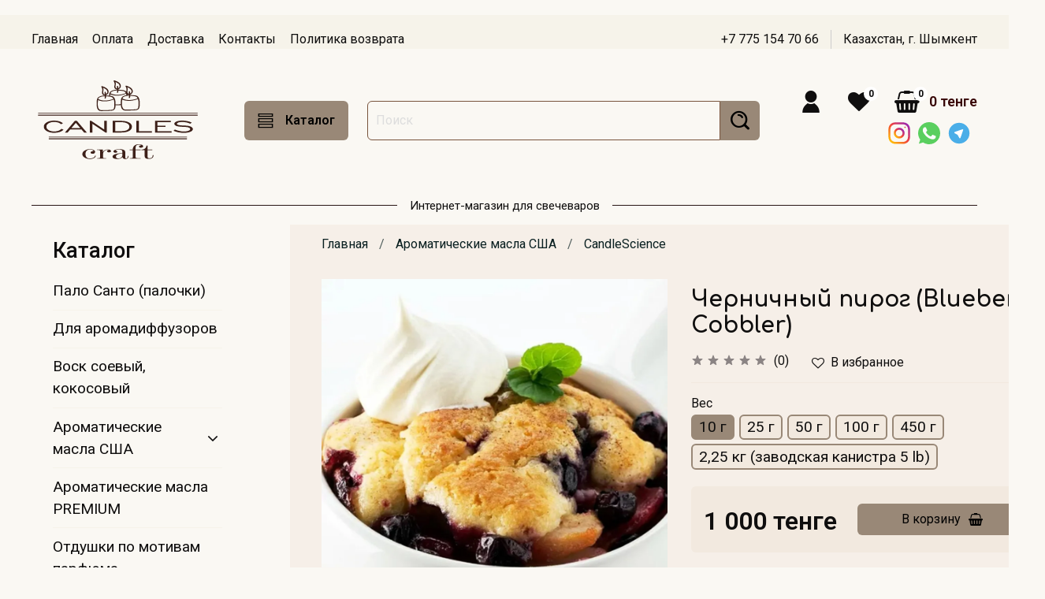

--- FILE ---
content_type: text/html; charset=utf-8
request_url: https://candlescraft.kz/product/chernichnyy-pirog-blueberry-cobbler
body_size: 45715
content:
<!DOCTYPE html>
<html 
  style="
    --color-btn-bg:#998877;
--color-btn-bg-is-dark:true;
--bg:#FAF8F3;
--bg-is-dark:false;

--color-text: var(--color-text-dark);
--color-text-minor-shade: var(--color-text-dark-minor-shade);
--color-text-major-shade: var(--color-text-dark-major-shade);
--color-text-half-shade: var(--color-text-dark-half-shade);

--color-notice-warning-is-dark:false;
--color-notice-success-is-dark:false;
--color-notice-error-is-dark:true;
--color-notice-info-is-dark:true;
--color-form-controls-bg:var(--bg);
--color-form-controls-bg-disabled:var(--bg-minor-shade);
--color-form-controls-border-color:var(--bg-half-shade);
--color-form-controls-color:var(--color-text);
--is-editor:false;


  "
  >
  <head><meta data-config="{&quot;product_id&quot;:343459634}" name="page-config" content="" /><meta data-config="{&quot;money_with_currency_format&quot;:{&quot;delimiter&quot;:&quot; &quot;,&quot;separator&quot;:&quot;.&quot;,&quot;format&quot;:&quot;%n %u&quot;,&quot;unit&quot;:&quot;тенге&quot;,&quot;show_price_without_cents&quot;:1},&quot;currency_code&quot;:&quot;KZT&quot;,&quot;currency_iso_code&quot;:&quot;KZT&quot;,&quot;default_currency&quot;:{&quot;title&quot;:&quot;Казахстанский тенге&quot;,&quot;code&quot;:&quot;KZT&quot;,&quot;rate&quot;:&quot;0.15233&quot;,&quot;format_string&quot;:&quot;%n %u&quot;,&quot;unit&quot;:&quot;тенге&quot;,&quot;price_separator&quot;:&quot;&quot;,&quot;is_default&quot;:true,&quot;price_delimiter&quot;:&quot;&quot;,&quot;show_price_with_delimiter&quot;:true,&quot;show_price_without_cents&quot;:true},&quot;facebook&quot;:{&quot;pixelActive&quot;:false,&quot;currency_code&quot;:&quot;KZT&quot;,&quot;use_variants&quot;:false},&quot;vk&quot;:{&quot;pixel_active&quot;:null,&quot;price_list_id&quot;:null},&quot;new_ya_metrika&quot;:false,&quot;ecommerce_data_container&quot;:&quot;dataLayer&quot;,&quot;common_js_version&quot;:null,&quot;vue_ui_version&quot;:null,&quot;feedback_captcha_enabled&quot;:null,&quot;account_id&quot;:1019703,&quot;hide_items_out_of_stock&quot;:false,&quot;forbid_order_over_existing&quot;:true,&quot;minimum_items_price&quot;:5000,&quot;enable_comparison&quot;:true,&quot;locale&quot;:&quot;ru&quot;,&quot;client_group&quot;:null,&quot;consent_to_personal_data&quot;:{&quot;active&quot;:true,&quot;obligatory&quot;:true,&quot;description&quot;:&quot;\u003cp\u003eНастоящим подтверждаю, что я ознакомлен и согласен с условиями \u003cspan\u003e\u0026nbsp;\u003c/span\u003e\u003ca title=\&quot;Политика конфиденциальности и оферта\&quot; rel=\&quot;noopener\&quot; href=\&quot;https://candlescraft.kz/page/politica-konfidencialnosti\&quot; target=\&quot;_blank\&quot;\u003eоферты и политики конфиденциальности.\u003c/a\u003e\u003c/p\u003e&quot;},&quot;recaptcha_key&quot;:&quot;6LfXhUEmAAAAAOGNQm5_a2Ach-HWlFKD3Sq7vfFj&quot;,&quot;recaptcha_key_v3&quot;:&quot;6LcZi0EmAAAAAPNov8uGBKSHCvBArp9oO15qAhXa&quot;,&quot;yandex_captcha_key&quot;:&quot;ysc1_ec1ApqrRlTZTXotpTnO8PmXe2ISPHxsd9MO3y0rye822b9d2&quot;,&quot;checkout_float_order_content_block&quot;:false,&quot;available_products_characteristics_ids&quot;:null,&quot;sber_id_app_id&quot;:&quot;5b5a3c11-72e5-4871-8649-4cdbab3ba9a4&quot;,&quot;theme_generation&quot;:4,&quot;quick_checkout_captcha_enabled&quot;:false,&quot;max_order_lines_count&quot;:500,&quot;sber_bnpl_min_amount&quot;:1000,&quot;sber_bnpl_max_amount&quot;:150000,&quot;counter_settings&quot;:{&quot;data_layer_name&quot;:&quot;dataLayer&quot;,&quot;new_counters_setup&quot;:true,&quot;add_to_cart_event&quot;:true,&quot;remove_from_cart_event&quot;:true,&quot;add_to_wishlist_event&quot;:true,&quot;purchase_event&quot;:true},&quot;site_setting&quot;:{&quot;show_cart_button&quot;:true,&quot;show_service_button&quot;:false,&quot;show_marketplace_button&quot;:false,&quot;show_quick_checkout_button&quot;:false},&quot;warehouses&quot;:[],&quot;captcha_type&quot;:&quot;google&quot;,&quot;human_readable_urls&quot;:false}" name="shop-config" content="" /><meta name='js-evnvironment' content='production' /><meta name='default-locale' content='ru' /><meta name='insales-redefined-api-methods' content="[]" /><script type="text/javascript" src="https://static.insales-cdn.com/assets/static-versioned/v3.72/static/libs/lodash/4.17.21/lodash.min.js"></script>
<!--InsalesCounter -->
<script type="text/javascript">
(function() {
  if (typeof window.__insalesCounterId !== 'undefined') {
    return;
  }

  try {
    Object.defineProperty(window, '__insalesCounterId', {
      value: 1019703,
      writable: true,
      configurable: true
    });
  } catch (e) {
    console.error('InsalesCounter: Failed to define property, using fallback:', e);
    window.__insalesCounterId = 1019703;
  }

  if (typeof window.__insalesCounterId === 'undefined') {
    console.error('InsalesCounter: Failed to set counter ID');
    return;
  }

  let script = document.createElement('script');
  script.async = true;
  script.src = '/javascripts/insales_counter.js?7';
  let firstScript = document.getElementsByTagName('script')[0];
  firstScript.parentNode.insertBefore(script, firstScript);
})();
</script>
<!-- /InsalesCounter -->

    <!-- meta -->
<meta charset="UTF-8" /><title>Черничный пирог (Blueberry Cobbler) Отдушки CandleScience, купить в Алматы</title><meta name="description" content="Самый большой ассортимент ароматических масел из США, Великобритании и Франции- более 200 видов крутых ароматов! Аромки CS продаются оптом заводскими канистрами и в розницу. Доставка в Казахстане">
<meta data-config="{&quot;static-versioned&quot;: &quot;1.38&quot;}" name="theme-meta-data" content="">
<meta name="robots" content="index,follow" />
<meta http-equiv="X-UA-Compatible" content="IE=edge,chrome=1" />
<meta name="viewport" content="width=device-width, initial-scale=1.0" />
<meta name="SKYPE_TOOLBAR" content="SKYPE_TOOLBAR_PARSER_COMPATIBLE" />
<meta name="format-detection" content="telephone=no">

<!-- canonical url--><link rel="canonical" href="https://candlescraft.kz/product/chernichnyy-pirog-blueberry-cobbler"/>


<!-- rss feed-->
    <meta property="og:title" content="Черничный пирог (Blueberry Cobbler)">
    <meta property="og:type" content="website">
    <meta property="og:url" content="https://candlescraft.kz/product/chernichnyy-pirog-blueberry-cobbler">

    
      <meta property="og:image" content="https://static.insales-cdn.com/images/products/1/5791/632297119/Blueberry-Cobbler-806_result.jpg">
    




<!-- icons-->
<link rel="icon" type="image/png" sizes="16x16" href="https://static.insales-cdn.com/assets/1/5548/1684908/1755879632/favicon.png" /><style media="screen">
  @supports (content-visibility: hidden) {
    body:not(.settings_loaded) {
      content-visibility: hidden;
    }
  }
  @supports not (content-visibility: hidden) {
    body:not(.settings_loaded) {
      visibility: hidden;
    }
  }
</style>

  <meta name='product-id' content='343459634' />
</head>
  <body data-multi-lang="false">
    <noscript>
<div class="njs-alert-overlay">
  <div class="njs-alert-wrapper">
    <div class="njs-alert">
      <p></p>
    </div>
  </div>
</div>
</noscript>

    <div class="page_layout page_layout_normal_left ">
      <header>
      
        <div
  class="layout widget-type_widget_v4_header_1_8e9e42fec1bba094601ea977533bd7a6"
  style="--bage-bg:#FFFFFF; --bage-bg-is-light:true; --bage-bg-minor-shade:#f7f7f7; --bage-bg-minor-shade-is-light:true; --bage-bg-major-shade:#ededed; --bage-bg-major-shade-is-light:true; --bage-bg-half-shade:#808080; --bage-bg-half-shade-is-dark:true; --menu-grid-list-min-width:200px; --menu-grid-list-row-gap:1.5rem; --menu-grid-list-column-gap:1.5rem; --subcollections-items-limit:10; --menu-img-ratio:1.2; --hide-menu-photo:false; --logo-img:'https://static.insales-cdn.com/files/1/3725/18714253/original/Лого_492a5bd351e09ae2e788be48c8553a3d.svg'; --logo-max-width:220px; --hide-language:true; --hide-compare:true; --hide-personal:false; --hide-social:false; --social-img-1:'https://static.insales-cdn.com/files/1/6543/18749839/original/4202090instagramlogosocialsocialmedia-115598_115703.svg'; --social-img-2:'https://static.insales-cdn.com/files/1/465/26075601/original/4202050chatlogosocialsocialmediawhatsapp-115638_115663.svg'; --social-img-3:'https://static.insales-cdn.com/files/1/6619/18749915/original/telegram_104163.svg'; --bg:#FAF8F3; --bg-is-light:true; --bg-minor-shade:#f6f3ea; --bg-minor-shade-is-light:true; --bg-major-shade:#f0eadc; --bg-major-shade-is-light:true; --bg-half-shade:#ae9249; --bg-half-shade-is-dark:true; --header-wide-bg:true; --layout-mt:1.5vw; --layout-mb:0vw; --header-top-pt:1.5vw; --header-top-pb:0vw; --header-main-pt:1vw; --header-main-pb:0.5vw; --layout-content-max-width:1366px; --header-wide-content:false; --hide-desktop:false; --hide-mobile:false;"
  data-widget-drop-item-id="22703851"
  
  >
  <div class="layout__content">
    




<div class="header header_no-languages">
  <div class="header__mobile-head">
    <div class="header__mobile-head-content">
      <button type="button" class="button button_size-l header__hide-mobile-menu-btn js-hide-mobile-menu">
          <span class="icon icon-times"></span>
      </button>

      
    </div>
  </div>

  <div class="header__content">
    <div class="header-part-top">
      <div class="header-part-top__inner">
        <div class="header__area-menu">
          <ul class="header__menu js-cut-list" data-navigation data-navigation data-menu-handle="main-menu">
            
              <li class="header__menu-item" data-navigation-item data-menu-item-id="13145679">
                <div class="header__menu-controls">
                  <a href="/" class="header__menu-link" data-navigation-link="/">
                    Главная
                  </a>
                </div>
              </li>
            
              <li class="header__menu-item" data-navigation-item data-menu-item-id="13145704">
                <div class="header__menu-controls">
                  <a href="/page/payment" class="header__menu-link" data-navigation-link="/page/payment">
                    Оплата
                  </a>
                </div>
              </li>
            
              <li class="header__menu-item" data-navigation-item data-menu-item-id="13145720">
                <div class="header__menu-controls">
                  <a href="/page/delivery" class="header__menu-link" data-navigation-link="/page/delivery">
                    Доставка
                  </a>
                </div>
              </li>
            
              <li class="header__menu-item" data-navigation-item data-menu-item-id="14147696">
                <div class="header__menu-controls">
                  <a href="/page/contacts" class="header__menu-link" data-navigation-link="/page/contacts">
                    Контакты
                  </a>
                </div>
              </li>
            
              <li class="header__menu-item" data-navigation-item data-menu-item-id="33809985">
                <div class="header__menu-controls">
                  <a href="https://candlescraft.kz/page/return" class="header__menu-link" data-navigation-link="https://candlescraft.kz/page/return">
                    Политика возврата
                  </a>
                </div>
              </li>
            
          </ul>
        </div>

        <div class="header__area-text">
          
        </div>

        <div class="header__area-contacts">
          
  
    <div class="header__phone">
      <a class="header__phone-value" href="tel:+77751547066">+7 775 154 70 66</a>
    </div>
  
  
    <div class="header__phone _phone-2">
      <a class="header__phone-value" href="tel:Казахстан,г.Шымкент">Казахстан, г.  Шымкент</a>
    </div>
  

        </div>

        
      </div>
    </div>


    <div class="header-part-main">
      <div class="header-part-main__inner">
        <div class="header__area-logo">
          

  
  
  
  
    <a href=" / " class="header__logo">
      <img src="https://static.insales-cdn.com/files/1/3725/18714253/original/Лого_492a5bd351e09ae2e788be48c8553a3d.svg" alt="candlescraft.kz" title="candlescraft.kz" />
    </a>
  


        </div>

        <div class="header__area-catalog">
          <button type="button" class="button button_size-l header__show-collection-btn js-show-header-collections">
            <span class="icon icon-bars _show"></span>
            <span class="icon icon-times _hide"></span>
            Каталог
          </button>
        </div>

        <div class="header__area-search">
          <div class="header__search">
            <form action="/search" method="get" class="header__search-form">
              <input type="text" autocomplete="off" class="form-control form-control_size-l header__search-field" name="q" value="" placeholder="Поиск" />
              <button type="submit" class="button button_size-l header__search-btn">
                <span class="icon icon-search"></span>
              </button>
              <input type="hidden" name="lang" value="ru">
            </form>
            <button type="button" class="button button_size-l header__search-mobile-btn js-show-mobile-search">
                <span class="icon icon-search _show"></span>
              <span class="icon icon-times _hide"></span>
              </button>
            </div>
        </div>

        <div class="header__area-controls">
          
            <a href="/client_account/orders" class="header__control-btn header__cabinet">
              <span class="icon icon-user"></span>
            </a>
          

          
          
            <a href="/favorites" class="header__control-btn header__favorite">
              <span class="icon icon-favorites">
                <span class="header__control-bage" data-ui-favorites-counter>0</span>
              </span>
            </a>
          

          <a href="/cart_items" class="header__control-btn header__cart">
            <span class="icon icon-cart">
              <span class="header__control-bage" data-cart-positions-count></span>
            </span>
            <span class="header__control-text" data-cart-total-price></span>
          </a>
          
          <div class="header__area-social">
            <div class="social-items">
              
              
              
              
              <a target="_blank" href="https://www.instagram.com/candlescraft.kz?r=nametag" class="social-img-item">
                <img src="https://static.insales-cdn.com/files/1/6543/18749839/original/4202090instagramlogosocialsocialmedia-115598_115703.svg"/>
              </a>
              
              
              
              
              
              
              <a target="_blank" href="https://wa.me/+77751547066" class="social-img-item">
                <img src="https://static.insales-cdn.com/files/1/465/26075601/original/4202050chatlogosocialsocialmediawhatsapp-115638_115663.svg"/>
              </a>
              
              
              
              
              
              
              <a target="_blank" href="https://t.me/Candlescraft" class="social-img-item">
                <img src="https://static.insales-cdn.com/files/1/6619/18749915/original/telegram_104163.svg"/>
              </a>
              
              
              
              
              
              
              
              
              
              
              
              
              
              
              
            </div>
          </div>
          
        </div>


        
        

        

        <div class="header__collections">
          <div class="header__collections-content">
            <div class="header__collections-head">Каталог</div>

            
            <ul class="grid-list header__collections-menu" data-navigation data-subcollections-items-limit=10>
              
              
                

                <li class="header__collections-item is-level-1" data-navigation-item>
                  
                    

                    
                    

                    <a href="/collection/palo-santo-palochki" class="img-ratio img-ratio_cover header__collections-photo">
                      <div class="img-ratio__inner">
                        

                        
                          <picture>
                            <source data-srcset="https://static.insales-cdn.com/r/iomPlZZ3u9c/rs:fit:500:500:1/plain/images/collections/1/792/88982296/Premium.jpg@webp" type="image/webp" class="lazyload">
                            <img data-src="https://static.insales-cdn.com/r/eALPXVuko1c/rs:fit:500:500:1/plain/images/collections/1/792/88982296/Premium.jpg@jpg" class="lazyload">
                          </picture>
                        
                      </div>
                    </a>
                  

                  <div class="header__collections-controls">
                    <a href="/collection/palo-santo-palochki" class="header__collections-link" data-navigation-link="/collection/palo-santo-palochki" >
                      Пало Санто (палочки)
                    </a>

                    
                  </div>

                  
                </li>
              
                

                <li class="header__collections-item is-level-1" data-navigation-item>
                  
                    

                    
                    

                    <a href="/collection/aromadiffuzory" class="img-ratio img-ratio_cover header__collections-photo">
                      <div class="img-ratio__inner">
                        

                        
                          <picture>
                            <source data-srcset="https://static.insales-cdn.com/r/NKD_8rSMEc4/rs:fit:500:500:1/plain/images/products/1/1418/442557834/1_result.jpg@webp" type="image/webp" class="lazyload">
                            <img data-src="https://static.insales-cdn.com/r/JlboyqalWzs/rs:fit:500:500:1/plain/images/products/1/1418/442557834/1_result.jpg@jpg" class="lazyload">
                          </picture>
                        
                      </div>
                    </a>
                  

                  <div class="header__collections-controls">
                    <a href="/collection/aromadiffuzory" class="header__collections-link" data-navigation-link="/collection/aromadiffuzory" >
                      Для аромадиффузоров
                    </a>

                    
                  </div>

                  
                </li>
              
                

                <li class="header__collections-item is-level-1" data-navigation-item>
                  
                    

                    
                    

                    <a href="/collection/kategoriya-1" class="img-ratio img-ratio_cover header__collections-photo">
                      <div class="img-ratio__inner">
                        

                        
                          <picture>
                            <source data-srcset="https://static.insales-cdn.com/r/dvu0DAiv6ts/rs:fit:500:500:1/plain/images/collections/1/5921/81999649/%D0%92%D0%BE%D1%81%D0%BA.jpg@webp" type="image/webp" class="lazyload">
                            <img data-src="https://static.insales-cdn.com/r/V3SVWnuGbMo/rs:fit:500:500:1/plain/images/collections/1/5921/81999649/%D0%92%D0%BE%D1%81%D0%BA.jpg@jpg" class="lazyload">
                          </picture>
                        
                      </div>
                    </a>
                  

                  <div class="header__collections-controls">
                    <a href="/collection/kategoriya-1" class="header__collections-link" data-navigation-link="/collection/kategoriya-1" >
                      Воск соевый, кокосовый
                    </a>

                    
                  </div>

                  
                </li>
              
                

                <li class="header__collections-item is-level-1" data-navigation-item>
                  
                    

                    
                    

                    <a href="/collection/kategoriya-2" class="img-ratio img-ratio_cover header__collections-photo">
                      <div class="img-ratio__inner">
                        

                        
                          <picture>
                            <source data-srcset="https://static.insales-cdn.com/r/3tptu6QrOh4/rs:fit:500:500:1/plain/images/collections/1/6400/88635648/20210426_143758-1.jpg@webp" type="image/webp" class="lazyload">
                            <img data-src="https://static.insales-cdn.com/r/j_ntFo2NLhw/rs:fit:500:500:1/plain/images/collections/1/6400/88635648/20210426_143758-1.jpg@jpg" class="lazyload">
                          </picture>
                        
                      </div>
                    </a>
                  

                  <div class="header__collections-controls">
                    <a href="/collection/kategoriya-2" class="header__collections-link" data-navigation-link="/collection/kategoriya-2" >
                      Ароматические масла США
                    </a>

                    
                      <button class="header__collections-show-submenu-btn js-show-mobile-submenu" type="button">
                        <span class="icon icon-angle-down"></span>
                      </button>
                    
                  </div>

                  
                    <ul class="header__collections-submenu" data-navigation-submenu>
                      
                        <li class="header__collections-item " data-navigation-item>
                          <div class="header__collections-controls">
                            <a href="/collection/candlescience" class="header__collections-link" data-navigation-link="/collection/candlescience" >
                              CandleScience
                            </a>
                          </div>
                        </li>
                      
                        <li class="header__collections-item " data-navigation-item>
                          <div class="header__collections-controls">
                            <a href="/collection/natures-garden" class="header__collections-link" data-navigation-link="/collection/natures-garden" >
                              Nature's Garden
                            </a>
                          </div>
                        </li>
                      
                        <li class="header__collections-item " data-navigation-item>
                          <div class="header__collections-controls">
                            <a href="/collection/the-flaming-candle" class="header__collections-link" data-navigation-link="/collection/the-flaming-candle" >
                              The Flaming Candle
                            </a>
                          </div>
                        </li>
                      
                        <li class="header__collections-item " data-navigation-item>
                          <div class="header__collections-controls">
                            <a href="/collection/northwood" class="header__collections-link" data-navigation-link="/collection/northwood" >
                              NorthWood
                            </a>
                          </div>
                        </li>
                      
                    </ul>
                    <div class="header__collections-show-more ">
                      <span class="button-link header__collections-show-more-link js-show-more-subcollections">
                        <span class="header__collections-show-more-text-show">Показать все</span>
                        <span class="header__collections-show-more-text-hide">Скрыть</span>
                        <span class="icon icon-angle-down"></span>
                      </span>
                    </div>
                  
                </li>
              
                

                <li class="header__collections-item is-level-1" data-navigation-item>
                  
                    

                    
                    

                    <a href="/collection/aromaticheskie-masla-premium" class="img-ratio img-ratio_cover header__collections-photo">
                      <div class="img-ratio__inner">
                        

                        
                          <picture>
                            <source data-srcset="https://static.insales-cdn.com/r/qQy2TJg149Y/rs:fit:500:500:1/plain/images/products/1/7295/1004133503/EA0AC012-8533-4D78-A596-E7DEACBF64D7_result.jpg@webp" type="image/webp" class="lazyload">
                            <img data-src="https://static.insales-cdn.com/r/drWxYuHlIVM/rs:fit:500:500:1/plain/images/products/1/7295/1004133503/EA0AC012-8533-4D78-A596-E7DEACBF64D7_result.jpg@jpg" class="lazyload">
                          </picture>
                        
                      </div>
                    </a>
                  

                  <div class="header__collections-controls">
                    <a href="/collection/aromaticheskie-masla-premium" class="header__collections-link" data-navigation-link="/collection/aromaticheskie-masla-premium" >
                      Ароматические масла PREMIUM
                    </a>

                    
                  </div>

                  
                </li>
              
                

                <li class="header__collections-item is-level-1" data-navigation-item>
                  
                    

                    
                    

                    <a href="/collection/parfyumernye-kompozitsii-frantsiya" class="img-ratio img-ratio_cover header__collections-photo">
                      <div class="img-ratio__inner">
                        

                        
                          <picture>
                            <source data-srcset="https://static.insales-cdn.com/r/55IW0KopkXE/rs:fit:500:500:1/plain/images/products/1/7265/2381274209/20220621214017_IMG_1820-01-01_result.jpg@webp" type="image/webp" class="lazyload">
                            <img data-src="https://static.insales-cdn.com/r/7zHl8S33dd4/rs:fit:500:500:1/plain/images/products/1/7265/2381274209/20220621214017_IMG_1820-01-01_result.jpg@jpg" class="lazyload">
                          </picture>
                        
                      </div>
                    </a>
                  

                  <div class="header__collections-controls">
                    <a href="/collection/parfyumernye-kompozitsii-frantsiya" class="header__collections-link" data-navigation-link="/collection/parfyumernye-kompozitsii-frantsiya" >
                      Отдушки по мотивам парфюма
                    </a>

                    
                  </div>

                  
                </li>
              
                

                <li class="header__collections-item is-level-1" data-navigation-item>
                  
                    

                    
                    

                    <a href="/collection/fitili" class="img-ratio img-ratio_cover header__collections-photo">
                      <div class="img-ratio__inner">
                        

                        
                          <picture>
                            <source data-srcset="https://static.insales-cdn.com/r/ClcBCwAXudQ/rs:fit:500:500:1/plain/images/collections/1/6046/81999774/%D0%92%D0%B5%D0%B4%D0%BE_%D0%B1%D0%B0%D0%BD%D0%BD%D0%B5%D1%80.jpg@webp" type="image/webp" class="lazyload">
                            <img data-src="https://static.insales-cdn.com/r/7EIYDjOKFls/rs:fit:500:500:1/plain/images/collections/1/6046/81999774/%D0%92%D0%B5%D0%B4%D0%BE_%D0%B1%D0%B0%D0%BD%D0%BD%D0%B5%D1%80.jpg@jpg" class="lazyload">
                          </picture>
                        
                      </div>
                    </a>
                  

                  <div class="header__collections-controls">
                    <a href="/collection/fitili" class="header__collections-link" data-navigation-link="/collection/fitili" >
                      Фитили и аксессуары
                    </a>

                    
                  </div>

                  
                </li>
              
                

                <li class="header__collections-item is-level-1" data-navigation-item>
                  
                    

                    
                    

                    <a href="/collection/krasiteli" class="img-ratio img-ratio_cover header__collections-photo">
                      <div class="img-ratio__inner">
                        

                        
                          <picture>
                            <source data-srcset="https://static.insales-cdn.com/r/C9jOtM_1-u4/rs:fit:500:500:1/plain/images/collections/1/6165/88553493/image-asset.jpeg@webp" type="image/webp" class="lazyload">
                            <img data-src="https://static.insales-cdn.com/r/_4myaMvhuJQ/rs:fit:500:500:1/plain/images/collections/1/6165/88553493/image-asset.jpeg@jpeg" class="lazyload">
                          </picture>
                        
                      </div>
                    </a>
                  

                  <div class="header__collections-controls">
                    <a href="/collection/krasiteli" class="header__collections-link" data-navigation-link="/collection/krasiteli" >
                      Красители для свечей
                    </a>

                    
                  </div>

                  
                </li>
              
                

                <li class="header__collections-item is-level-1" data-navigation-item>
                  
                    

                    
                    

                    <a href="/collection/masla-dlya-massazhnyh-svechey" class="img-ratio img-ratio_cover header__collections-photo">
                      <div class="img-ratio__inner">
                        

                        
                          <picture>
                            <source data-srcset="https://static.insales-cdn.com/r/Coug72uf7t8/rs:fit:500:500:1/plain/images/products/1/7384/538098904/%D0%A8%D0%B8_result.jpg@webp" type="image/webp" class="lazyload">
                            <img data-src="https://static.insales-cdn.com/r/FAwurruAhag/rs:fit:500:500:1/plain/images/products/1/7384/538098904/%D0%A8%D0%B8_result.jpg@jpg" class="lazyload">
                          </picture>
                        
                      </div>
                    </a>
                  

                  <div class="header__collections-controls">
                    <a href="/collection/masla-dlya-massazhnyh-svechey" class="header__collections-link" data-navigation-link="/collection/masla-dlya-massazhnyh-svechey" >
                      Масла для массажных свечей
                    </a>

                    
                  </div>

                  
                </li>
              
                

                <li class="header__collections-item is-level-1" data-navigation-item>
                  
                    

                    
                    

                    <a href="/collection/instrumenty-dlya-svechevareniya" class="img-ratio img-ratio_cover header__collections-photo">
                      <div class="img-ratio__inner">
                        

                        
                          <picture>
                            <source data-srcset="https://static.insales-cdn.com/r/0uPbSBhtKLo/rs:fit:500:500:1/plain/images/products/1/6242/478566498/%D0%A2%D1%80%D0%B8%D0%BC%D0%BC%D0%B5%D1%80_result.jpg@webp" type="image/webp" class="lazyload">
                            <img data-src="https://static.insales-cdn.com/r/9n3oIsyWy0U/rs:fit:500:500:1/plain/images/products/1/6242/478566498/%D0%A2%D1%80%D0%B8%D0%BC%D0%BC%D0%B5%D1%80_result.jpg@jpg" class="lazyload">
                          </picture>
                        
                      </div>
                    </a>
                  

                  <div class="header__collections-controls">
                    <a href="/collection/instrumenty-dlya-svechevareniya" class="header__collections-link" data-navigation-link="/collection/instrumenty-dlya-svechevareniya" >
                      Инструменты для свечеварения
                    </a>

                    
                  </div>

                  
                </li>
              
                

                <li class="header__collections-item is-level-1" data-navigation-item>
                  
                    

                    
                    

                    <a href="/collection/formy-silikonovye" class="img-ratio img-ratio_cover header__collections-photo">
                      <div class="img-ratio__inner">
                        

                        
                          <picture>
                            <source data-srcset="https://static.insales-cdn.com/r/a1vSimdtFrU/rs:fit:500:500:1/plain/images/products/1/1309/639108381/image-14-01-23-01-42_result.jpg@webp" type="image/webp" class="lazyload">
                            <img data-src="https://static.insales-cdn.com/r/qTUccmXw7gM/rs:fit:500:500:1/plain/images/products/1/1309/639108381/image-14-01-23-01-42_result.jpg@jpg" class="lazyload">
                          </picture>
                        
                      </div>
                    </a>
                  

                  <div class="header__collections-controls">
                    <a href="/collection/formy-silikonovye" class="header__collections-link" data-navigation-link="/collection/formy-silikonovye" >
                      Формы силиконовые
                    </a>

                    
                  </div>

                  
                </li>
              
                

                <li class="header__collections-item is-level-1" data-navigation-item>
                  
                    

                    
                    

                    <a href="/collection/suhotsvety" class="img-ratio img-ratio_cover header__collections-photo">
                      <div class="img-ratio__inner">
                        

                        
                          <picture>
                            <source data-srcset="https://static.insales-cdn.com/r/vqlgc1uDCZg/rs:fit:500:500:1/plain/images/products/1/1442/650929570/1.jpg@webp" type="image/webp" class="lazyload">
                            <img data-src="https://static.insales-cdn.com/r/_Yo1e5tlOww/rs:fit:500:500:1/plain/images/products/1/1442/650929570/1.jpg@jpg" class="lazyload">
                          </picture>
                        
                      </div>
                    </a>
                  

                  <div class="header__collections-controls">
                    <a href="/collection/suhotsvety" class="header__collections-link" data-navigation-link="/collection/suhotsvety" >
                      Сухоцветы
                    </a>

                    
                  </div>

                  
                </li>
              
                

                <li class="header__collections-item is-level-1" data-navigation-item>
                  
                    

                    
                    

                    <a href="/collection/baza-dlya-rum-bodi-spreev-dlya-duhov" class="img-ratio img-ratio_cover header__collections-photo">
                      <div class="img-ratio__inner">
                        

                        
                          <picture>
                            <source data-srcset="https://static.insales-cdn.com/r/1wP3JQ-z8Mo/rs:fit:500:500:1/plain/images/products/1/4177/688271441/Room_Spray2__32478_result.jpg@webp" type="image/webp" class="lazyload">
                            <img data-src="https://static.insales-cdn.com/r/ujVSxg87EkA/rs:fit:500:500:1/plain/images/products/1/4177/688271441/Room_Spray2__32478_result.jpg@jpg" class="lazyload">
                          </picture>
                        
                      </div>
                    </a>
                  

                  <div class="header__collections-controls">
                    <a href="/collection/baza-dlya-rum-bodi-spreev-dlya-duhov" class="header__collections-link" data-navigation-link="/collection/baza-dlya-rum-bodi-spreev-dlya-duhov" >
                      База для спреев и духов
                    </a>

                    
                  </div>

                  
                </li>
              
                

                <li class="header__collections-item is-level-1" data-navigation-item>
                  
                    

                    
                    

                    <a href="/collection/dlya-duhov" class="img-ratio img-ratio_cover header__collections-photo">
                      <div class="img-ratio__inner">
                        

                        
                          <picture>
                            <source data-srcset="https://static.insales-cdn.com/r/cAemvMIjB1A/rs:fit:500:500:1/plain/images/products/1/7574/670424470/%D0%A4%D0%BB%D0%B0%D0%BA%D0%BE%D0%BD_10_%D0%BC%D0%BB_%D1%87%D0%B5%D1%80%D0%BD_result.jpg@webp" type="image/webp" class="lazyload">
                            <img data-src="https://static.insales-cdn.com/r/axuP6mmnwnQ/rs:fit:500:500:1/plain/images/products/1/7574/670424470/%D0%A4%D0%BB%D0%B0%D0%BA%D0%BE%D0%BD_10_%D0%BC%D0%BB_%D1%87%D0%B5%D1%80%D0%BD_result.jpg@jpg" class="lazyload">
                          </picture>
                        
                      </div>
                    </a>
                  

                  <div class="header__collections-controls">
                    <a href="/collection/dlya-duhov" class="header__collections-link" data-navigation-link="/collection/dlya-duhov" >
                      Для духов
                    </a>

                    
                  </div>

                  
                </li>
              
              
            </ul>
          </div>
        </div>
      </div>
    </div>
  </div>
</div>

<div class="header-mobile-panel">
  <div class="header-mobile-panel__content">
    <button type="button" class="button button_size-l header-mobile-panel__show-menu-btn js-show-mobile-menu">
      <span class="icon icon-bars"></span>
    </button>

    <div class="header-mobile-panel__logo">
      

  
  
  
  
    <a href=" / " class="header__logo">
      <img src="https://static.insales-cdn.com/files/1/3725/18714253/original/Лого_492a5bd351e09ae2e788be48c8553a3d.svg" alt="candlescraft.kz" title="candlescraft.kz" />
    </a>
  


    </div>

    <div class="header-mobile-panel__controls">
      <a href="/cart_items" class="header__control-btn header__mobile-cart">
        <span class="icon icon-cart">
          <span class="header__control-bage" data-cart-positions-count></span>
        </span>
      </a>
    </div>
  </div>
</div>

<div class="header__collections-overlay"></div>



  </div>
</div>

      
        <div
  class="layout widget-type_system_widget_v4_delimeters_text"
  style="--delimeter-type:solid; --border-size:1px; --border-color:#291616; --border-color-is-dark:true; --border-color-minor-shade:#452525; --border-color-minor-shade-is-dark:true; --border-color-major-shade:#623535; --border-color-major-shade-is-dark:true; --border-color-half-shade:#b06d6d; --border-color-half-shade-is-dark:true; --font-size:15px; --bg:#FAF8F3; --bg-is-light:true; --bg-minor-shade:#f6f3ea; --bg-minor-shade-is-light:true; --bg-major-shade:#f0eadc; --bg-major-shade-is-light:true; --bg-half-shade:#ae9249; --bg-half-shade-is-dark:true; --layout-wide-bg:true; --layout-pt:1vw; --layout-pb:1vw; --layout-content-max-width:1408px; --layout-wide-content:false; --layout-edge:false; --hide-desktop:false; --hide-mobile:false;"
  data-widget-drop-item-id="27250635"
  
  >
  <div class="layout__content">
    <div class="delimeter">
  <div class="delimeter_line"></div>
  <div class="delimeter_text">             Интернет-магазин для свечеваров</div>
  <div class="delimeter_line"></div>
</div>

  </div>
</div>

      
      </header>

      

      <main>
        
  <div
  class="layout widget-type_widget_v4_breadcrumbs_1_46e75a5b75864926479b26cdd4b79224"
  style="--delemeter:1; --breadcrumb-color:#091f20; --breadcrumb-color-is-dark:true; --breadcrumb-color-minor-shade:#134244; --breadcrumb-color-minor-shade-is-dark:true; --breadcrumb-color-major-shade:#1e6569; --breadcrumb-color-major-shade-is-dark:true; --breadcrumb-color-half-shade:#48c5cb; --breadcrumb-color-half-shade-is-dark:true; --bg:#f6efe8; --bg-is-light:true; --bg-minor-shade:#f2e9df; --bg-minor-shade-is-light:true; --bg-major-shade:#eddfd1; --bg-major-shade-is-light:true; --bg-half-shade:#ad7843; --bg-half-shade-is-dark:true; --layout-wide-bg:false; --layout-pt:1vw; --layout-pb:0vw; --align:start; --layout-content-max-width:1408px; --layout-wide-content:false; --layout-edge:false; --hide-desktop:false; --hide-mobile:false;"
  data-widget-drop-item-id="22703703"
  
  >
  <div class="layout__content">
    

<div class="breadcrumb-wrapper delemeter_1">
  <ul class="breadcrumb">
    <li class="breadcrumb-item home">
      <a class="breadcrumb-link" title="Главная" href="/">Главная</a>
    </li>
    
      
      
      
        
        
        
      
        
        
          <li class="breadcrumb-item" data-breadcrumbs="2">
            <a class="breadcrumb-link" title="Ароматические масла США" href="/collection/kategoriya-2">Ароматические масла США</a>
          </li>
          
        
        
      
        
        
          <li class="breadcrumb-item" data-breadcrumbs="3">
            <a class="breadcrumb-link" title="CandleScience" href="/collection/candlescience">CandleScience</a>
          </li>
          
        
        
      
    
  </ul>
</div>




  </div>
</div>


  <div
  class="layout widget-type_widget_v4_product_1_361e1aa4c6cbc6bc3224a42f8d0514de"
  style="--show-selected-variant-photos:false; --product-hide-variants-title:false; --product-hide-sku:false; --product-hide-compare:true; --product-hide-description:false; --display-property-color:text; --rating-color:#ff4100; --rating-color-is-dark:true; --rating-color-minor-shade:#ff531a; --rating-color-minor-shade-is-dark:true; --rating-color-major-shade:#ff6633; --rating-color-major-shade-is-dark:true; --rating-color-half-shade:#ff9f80; --rating-color-half-shade-is-light:true; --sale-bg:#FF4100; --sale-bg-is-dark:true; --sale-bg-minor-shade:#ff531a; --sale-bg-minor-shade-is-dark:true; --sale-bg-major-shade:#ff6633; --sale-bg-major-shade-is-dark:true; --sale-bg-half-shade:#ff9f80; --sale-bg-half-shade-is-light:true; --sticker-font-size:1.4rem; --video-before-image:false; --img-ratio:1; --img-fit:contain; --bg:#f6efe8; --bg-is-light:true; --bg-minor-shade:#f2e9df; --bg-minor-shade-is-light:true; --bg-major-shade:#eddfd1; --bg-major-shade-is-light:true; --bg-half-shade:#ad7843; --bg-half-shade-is-dark:true; --layout-wide-bg:false; --layout-pt:2.5vw; --layout-pb:0vw; --layout-content-max-width:1150px; --layout-wide-content:false; --layout-edge:false; --hide-desktop:false; --hide-mobile:false;"
  data-widget-drop-item-id="22703704"
  
  >
  <div class="layout__content">
    
<form
action="/cart_items"
method="post"
data-product-id="343459634"
data-product-json="{&quot;id&quot;:343459634,&quot;url&quot;:&quot;/product/chernichnyy-pirog-blueberry-cobbler&quot;,&quot;title&quot;:&quot;Черничный пирог (Blueberry Cobbler)&quot;,&quot;short_description&quot;:&quot;\u003cp\u003e\u003cspan\u003eCandleScience, США\u003c/span\u003e\u003c/p\u003e&quot;,&quot;available&quot;:true,&quot;unit&quot;:&quot;pce&quot;,&quot;permalink&quot;:&quot;chernichnyy-pirog-blueberry-cobbler&quot;,&quot;images&quot;:[{&quot;id&quot;:632297119,&quot;product_id&quot;:343459634,&quot;external_id&quot;:null,&quot;position&quot;:1,&quot;created_at&quot;:&quot;2022-12-23T22:34:12.000+06:00&quot;,&quot;image_processing&quot;:false,&quot;title&quot;:null,&quot;url&quot;:&quot;https://static.insales-cdn.com/images/products/1/5791/632297119/thumb_Blueberry-Cobbler-806_result.jpg&quot;,&quot;original_url&quot;:&quot;https://static.insales-cdn.com/images/products/1/5791/632297119/Blueberry-Cobbler-806_result.jpg&quot;,&quot;medium_url&quot;:&quot;https://static.insales-cdn.com/images/products/1/5791/632297119/medium_Blueberry-Cobbler-806_result.jpg&quot;,&quot;small_url&quot;:&quot;https://static.insales-cdn.com/images/products/1/5791/632297119/micro_Blueberry-Cobbler-806_result.jpg&quot;,&quot;thumb_url&quot;:&quot;https://static.insales-cdn.com/images/products/1/5791/632297119/thumb_Blueberry-Cobbler-806_result.jpg&quot;,&quot;compact_url&quot;:&quot;https://static.insales-cdn.com/images/products/1/5791/632297119/compact_Blueberry-Cobbler-806_result.jpg&quot;,&quot;large_url&quot;:&quot;https://static.insales-cdn.com/images/products/1/5791/632297119/large_Blueberry-Cobbler-806_result.jpg&quot;,&quot;filename&quot;:&quot;Blueberry-Cobbler-806_result.jpg&quot;,&quot;image_content_type&quot;:&quot;image/jpeg&quot;}],&quot;first_image&quot;:{&quot;id&quot;:632297119,&quot;product_id&quot;:343459634,&quot;external_id&quot;:null,&quot;position&quot;:1,&quot;created_at&quot;:&quot;2022-12-23T22:34:12.000+06:00&quot;,&quot;image_processing&quot;:false,&quot;title&quot;:null,&quot;url&quot;:&quot;https://static.insales-cdn.com/images/products/1/5791/632297119/thumb_Blueberry-Cobbler-806_result.jpg&quot;,&quot;original_url&quot;:&quot;https://static.insales-cdn.com/images/products/1/5791/632297119/Blueberry-Cobbler-806_result.jpg&quot;,&quot;medium_url&quot;:&quot;https://static.insales-cdn.com/images/products/1/5791/632297119/medium_Blueberry-Cobbler-806_result.jpg&quot;,&quot;small_url&quot;:&quot;https://static.insales-cdn.com/images/products/1/5791/632297119/micro_Blueberry-Cobbler-806_result.jpg&quot;,&quot;thumb_url&quot;:&quot;https://static.insales-cdn.com/images/products/1/5791/632297119/thumb_Blueberry-Cobbler-806_result.jpg&quot;,&quot;compact_url&quot;:&quot;https://static.insales-cdn.com/images/products/1/5791/632297119/compact_Blueberry-Cobbler-806_result.jpg&quot;,&quot;large_url&quot;:&quot;https://static.insales-cdn.com/images/products/1/5791/632297119/large_Blueberry-Cobbler-806_result.jpg&quot;,&quot;filename&quot;:&quot;Blueberry-Cobbler-806_result.jpg&quot;,&quot;image_content_type&quot;:&quot;image/jpeg&quot;},&quot;category_id&quot;:21992996,&quot;canonical_url_collection_id&quot;:19340160,&quot;price_kinds&quot;:[],&quot;price_min&quot;:&quot;1000.0&quot;,&quot;price_max&quot;:&quot;144000.0&quot;,&quot;bundle&quot;:null,&quot;updated_at&quot;:&quot;2025-09-14T23:21:48.000+05:00&quot;,&quot;video_links&quot;:[],&quot;reviews_average_rating_cached&quot;:null,&quot;reviews_count_cached&quot;:null,&quot;option_names&quot;:[{&quot;id&quot;:2319337,&quot;position&quot;:4,&quot;navigational&quot;:true,&quot;permalink&quot;:null,&quot;title&quot;:&quot;Вес&quot;,&quot;api_permalink&quot;:null}],&quot;properties&quot;:[{&quot;id&quot;:59506830,&quot;position&quot;:13,&quot;backoffice&quot;:false,&quot;is_hidden&quot;:false,&quot;is_navigational&quot;:true,&quot;permalink&quot;:&quot;brend&quot;,&quot;title&quot;:&quot;Бренд&quot;},{&quot;id&quot;:-6,&quot;position&quot;:1000005,&quot;backoffice&quot;:false,&quot;is_hidden&quot;:true,&quot;is_navigational&quot;:false,&quot;permalink&quot;:&quot;kategoriya-tovara-v-vk&quot;,&quot;title&quot;:&quot;Категория товара в VK&quot;}],&quot;characteristics&quot;:[{&quot;id&quot;:222507817,&quot;property_id&quot;:-6,&quot;position&quot;:946,&quot;title&quot;:&quot;Дом и дача/Интерьер и декор/Ароматы для дома&quot;,&quot;permalink&quot;:&quot;dom-i-dachainterier-i-dekoraromaty-dlya-doma&quot;},{&quot;id&quot;:267069535,&quot;property_id&quot;:59506830,&quot;position&quot;:1,&quot;title&quot;:&quot;CandleScience&quot;,&quot;permalink&quot;:&quot;candlescience&quot;}],&quot;variants&quot;:[{&quot;ozon_link&quot;:null,&quot;wildberries_link&quot;:null,&quot;id&quot;:582493165,&quot;title&quot;:&quot;10 г&quot;,&quot;product_id&quot;:343459634,&quot;sku&quot;:null,&quot;barcode&quot;:null,&quot;dimensions&quot;:&quot;2.5x2.5x8&quot;,&quot;available&quot;:true,&quot;image_ids&quot;:[],&quot;image_id&quot;:null,&quot;weight&quot;:&quot;0.02&quot;,&quot;created_at&quot;:&quot;2022-12-23T22:34:50.000+06:00&quot;,&quot;updated_at&quot;:&quot;2022-12-23T22:35:26.000+06:00&quot;,&quot;quantity&quot;:null,&quot;price&quot;:&quot;1000.0&quot;,&quot;base_price&quot;:&quot;1000.0&quot;,&quot;old_price&quot;:null,&quot;prices&quot;:[],&quot;variant_field_values&quot;:[],&quot;option_values&quot;:[{&quot;id&quot;:18754643,&quot;option_name_id&quot;:2319337,&quot;position&quot;:1,&quot;title&quot;:&quot;10 г&quot;,&quot;image_url&quot;:null,&quot;permalink&quot;:null}]},{&quot;ozon_link&quot;:null,&quot;wildberries_link&quot;:null,&quot;id&quot;:582493239,&quot;title&quot;:&quot;25 г&quot;,&quot;product_id&quot;:343459634,&quot;sku&quot;:null,&quot;barcode&quot;:null,&quot;dimensions&quot;:&quot;3x3x8&quot;,&quot;available&quot;:true,&quot;image_ids&quot;:[],&quot;image_id&quot;:null,&quot;weight&quot;:&quot;0.035&quot;,&quot;created_at&quot;:&quot;2022-12-23T22:35:32.000+06:00&quot;,&quot;updated_at&quot;:&quot;2022-12-23T22:36:35.000+06:00&quot;,&quot;quantity&quot;:null,&quot;price&quot;:&quot;2400.0&quot;,&quot;base_price&quot;:&quot;2400.0&quot;,&quot;old_price&quot;:null,&quot;prices&quot;:[],&quot;variant_field_values&quot;:[],&quot;option_values&quot;:[{&quot;id&quot;:20837521,&quot;option_name_id&quot;:2319337,&quot;position&quot;:2,&quot;title&quot;:&quot;25 г&quot;,&quot;image_url&quot;:null,&quot;permalink&quot;:null}]},{&quot;ozon_link&quot;:null,&quot;wildberries_link&quot;:null,&quot;id&quot;:582493350,&quot;title&quot;:&quot;50 г&quot;,&quot;product_id&quot;:343459634,&quot;sku&quot;:null,&quot;barcode&quot;:null,&quot;dimensions&quot;:&quot;3.5x3.5x10&quot;,&quot;available&quot;:true,&quot;image_ids&quot;:[],&quot;image_id&quot;:null,&quot;weight&quot;:&quot;0.065&quot;,&quot;created_at&quot;:&quot;2022-12-23T22:37:04.000+06:00&quot;,&quot;updated_at&quot;:&quot;2022-12-23T22:37:29.000+06:00&quot;,&quot;quantity&quot;:null,&quot;price&quot;:&quot;4000.0&quot;,&quot;base_price&quot;:&quot;4000.0&quot;,&quot;old_price&quot;:null,&quot;prices&quot;:[],&quot;variant_field_values&quot;:[],&quot;option_values&quot;:[{&quot;id&quot;:18754644,&quot;option_name_id&quot;:2319337,&quot;position&quot;:3,&quot;title&quot;:&quot;50 г&quot;,&quot;image_url&quot;:null,&quot;permalink&quot;:null}]},{&quot;ozon_link&quot;:null,&quot;wildberries_link&quot;:null,&quot;id&quot;:582493536,&quot;title&quot;:&quot;100 г&quot;,&quot;product_id&quot;:343459634,&quot;sku&quot;:null,&quot;barcode&quot;:null,&quot;dimensions&quot;:&quot;5x3x12&quot;,&quot;available&quot;:true,&quot;image_ids&quot;:[],&quot;image_id&quot;:null,&quot;weight&quot;:&quot;0.135&quot;,&quot;created_at&quot;:&quot;2022-12-23T22:37:36.000+06:00&quot;,&quot;updated_at&quot;:&quot;2024-08-28T00:26:57.000+05:00&quot;,&quot;quantity&quot;:null,&quot;price&quot;:&quot;7500.0&quot;,&quot;base_price&quot;:&quot;7500.0&quot;,&quot;old_price&quot;:null,&quot;prices&quot;:[],&quot;variant_field_values&quot;:[],&quot;option_values&quot;:[{&quot;id&quot;:18885725,&quot;option_name_id&quot;:2319337,&quot;position&quot;:5,&quot;title&quot;:&quot;100 г&quot;,&quot;image_url&quot;:null,&quot;permalink&quot;:null}]},{&quot;ozon_link&quot;:null,&quot;wildberries_link&quot;:null,&quot;id&quot;:582493678,&quot;title&quot;:&quot;450 г&quot;,&quot;product_id&quot;:343459634,&quot;sku&quot;:null,&quot;barcode&quot;:null,&quot;dimensions&quot;:&quot;7x7x22&quot;,&quot;available&quot;:true,&quot;image_ids&quot;:[],&quot;image_id&quot;:null,&quot;weight&quot;:&quot;0.5&quot;,&quot;created_at&quot;:&quot;2022-12-23T22:38:07.000+06:00&quot;,&quot;updated_at&quot;:&quot;2025-08-01T16:05:38.000+05:00&quot;,&quot;quantity&quot;:null,&quot;price&quot;:&quot;32000.0&quot;,&quot;base_price&quot;:&quot;32000.0&quot;,&quot;old_price&quot;:null,&quot;prices&quot;:[],&quot;variant_field_values&quot;:[],&quot;option_values&quot;:[{&quot;id&quot;:21907699,&quot;option_name_id&quot;:2319337,&quot;position&quot;:17,&quot;title&quot;:&quot;450 г&quot;,&quot;image_url&quot;:null,&quot;permalink&quot;:null}]},{&quot;ozon_link&quot;:null,&quot;wildberries_link&quot;:null,&quot;id&quot;:586927616,&quot;title&quot;:&quot;2,25 кг (заводская канистра 5 lb)&quot;,&quot;product_id&quot;:343459634,&quot;sku&quot;:null,&quot;barcode&quot;:null,&quot;dimensions&quot;:&quot;12x18x26&quot;,&quot;available&quot;:true,&quot;image_ids&quot;:[],&quot;image_id&quot;:null,&quot;weight&quot;:&quot;2.5&quot;,&quot;created_at&quot;:&quot;2023-01-15T13:33:16.000+06:00&quot;,&quot;updated_at&quot;:&quot;2025-08-01T16:05:44.000+05:00&quot;,&quot;quantity&quot;:1,&quot;price&quot;:&quot;144000.0&quot;,&quot;base_price&quot;:&quot;144000.0&quot;,&quot;old_price&quot;:null,&quot;prices&quot;:[],&quot;variant_field_values&quot;:[],&quot;option_values&quot;:[{&quot;id&quot;:28805975,&quot;option_name_id&quot;:2319337,&quot;position&quot;:28,&quot;title&quot;:&quot;2,25 кг (заводская канистра 5 lb)&quot;,&quot;image_url&quot;:null,&quot;permalink&quot;:null}]}],&quot;accessories&quot;:[],&quot;list_card_mode&quot;:&quot;more_details&quot;,&quot;list_card_mode_with_variants&quot;:&quot;show_variants&quot;}"
data-gallery-type="all-photos"
class="product   is-zero-count-shown    is-more-variants is-forbid-order-over-existing"
>
<div class="product__area-photo">
  
  
  

  <div class="product__one-photo">
    <a class="img-ratio img-ratio_cover product__photo" data-fslightbox="product-photos-lightbox-632297119" data-type="image" href="https://static.insales-cdn.com/images/products/1/5791/632297119/Blueberry-Cobbler-806_result.jpg">
      <div class="img-ratio__inner">
        <picture><source srcset="https://static.insales-cdn.com/r/TkT9Ni0JZ78/rs:fit:1000:1000:1/plain/images/products/1/5791/632297119/Blueberry-Cobbler-806_result.jpg@webp" type="image/webp" /><img src="https://static.insales-cdn.com/r/H77NGhQoNo0/rs:fit:1000:1000:1/plain/images/products/1/5791/632297119/Blueberry-Cobbler-806_result.jpg@jpg" alt="Черничный пирог (Blueberry Cobbler)" title="Черничный пирог (Blueberry Cobbler)" /></picture>
      </div>
    </a>
    <div class="product__available">
      <span data-product-card-available='{
        "availableText": "В наличии",
        "notAvailableText": "Нет в наличии"
        }'
        >
      </span>
    </div>
    
<div class="stickers">
  
  <div class="sticker sticker-preorder" data-sticker-title="sticker-preorder">Предзаказ</div>
</div>

  </div>
  
</div>
<div class="product__area-sku">
  
  <div class="product__sku">
    <span data-product-card-sku='{"skuLabel": "арт. "}'>
    </span>
  </div>
  
</div>
<div class="product__area-title">
  <h1 class="product__title heading">
    Черничный пирог (Blueberry Cobbler)
  </h1>
</div>
<div class="product__area-user-controls">
  <div class="product__user-controls">
    <div class="product__rating js-product-rating" data-rating="" data-trigger-click="reviews-open:insales:site">
      <div class="product__rating-list">
        
        
        <span class="product__rating-star icon-star "></span>
        
        
        <span class="product__rating-star icon-star "></span>
        
        
        <span class="product__rating-star icon-star "></span>
        
        
        <span class="product__rating-star icon-star "></span>
        
        
        <span class="product__rating-star icon-star "></span>
        
        
      </div>
      <div class="product__reviews-count">(0)</div>
    </div>
    
    <span class="button favorites_btn" data-ui-favorites-trigger="343459634">
    <span class="btn-icon icon-favorites-o"></span>
    <span class="btn-icon icon-favorites-f"></span>
    <span class="btn-text"
      data-ui-favorites-trigger-added-text="В избранном"
      data-ui-favorites-trigger-not-added-text="В избранное"
      ></span>
    </span>
    
    
    
    
  </div>
</div>

<div class="product__area-variants">


  <div class="product__variants">
    <select class="hide" name="variant_id" data-product-variants='{ "default": "option-radio" , "default": "option-span"   }'>
      
      <option value="582493165">10 г</option>
      
      <option value="582493239">25 г</option>
      
      <option value="582493350">50 г</option>
      
      <option value="582493536">100 г</option>
      
      <option value="582493678">450 г</option>
      
      <option value="586927616">2,25 кг (заводская канистра 5 lb)</option>
      
    </select>
  </div>
  
</div>

<div class="product__area-buy">
  <div class="product__buy">
    <div class="product__price">
      <div class="product__sale">
        <span class="product__sale-value" data-product-card-sale-value></span>
      </div>
      <span class="product__price-cur" data-product-card-price-from-cart></span>
      <span class="product__price-old" data-product-card-old-price></span>
      
    </div>
    <div class="product__controls">
      
      <div class="product__buy-btn-area" id="product-detail-buy-area">
        <div class="product__buy-btn-area-inner">
          <div class="add-cart-counter" data-add-cart-counter='{"step": "1"}'>
            <button type="button" class="button add-cart-counter__btn" data-add-cart-counter-btn>
            <span class="add-cart-counter__btn-label">В корзину</span>
            <span class="button__icon icon-cart"></span>
            </button>
            <div class="add-cart-counter__controls">
              <button data-add-cart-counter-minus class="button add-cart-counter__controls-btn" type="button">-</button>
              <a href="/cart_items" class="button add-cart-counter__detail">
              <span class="add-cart-counter__detail-text">В корзине <span data-add-cart-counter-count></span> шт</span>
              <span class="add-cart-counter__detail-dop-text">Перейти</span>
              </a>
              <button data-add-cart-counter-plus class="button add-cart-counter__controls-btn" type="button">+</button>
            </div>
          </div>
          <button data-product-card-preorder class="button button_wide product__preorder-btn" type="button">Предзаказ</button>
        </div>
      </div>
    </div>
  </div>
</div>

<div class="product__area-description">
  
  <div class="product__description static-text">
    <p><span>CandleScience, США</span></p>
  </div>
  
</div>
<div class="product__area-calculate-delivery">
  



</div>
</form>


  </div>
</div>


  <div
  class="layout widget-type_widget_v4_product_info_1_fcad74994dd3a0d7a89b60b7ce9ad1dd"
  style="--bg:#f6efe8; --bg-is-light:true; --bg-minor-shade:#f2e9df; --bg-minor-shade-is-light:true; --bg-major-shade:#eddfd1; --bg-major-shade-is-light:true; --bg-half-shade:#ad7843; --bg-half-shade-is-dark:true; --layout-wide-bg:false; --layout-pt:2vw; --layout-pb:2vw; --layout-content-max-width:1262px; --layout-wide-content:false; --layout-edge:false; --hide-desktop:false; --hide-mobile:false;"
  data-widget-drop-item-id="22703705"
  
  >
  <div class="layout__content">
    



  <div class="product-info">
    
      <div class="product-description static-text" id="product-description">
       <div class="label-description">Описание</div>
       <div class="content-description static-text">
         <div>Вкусный, ароматный, яркий черничный десерт. Сильнейшая аромаотдача, сладкоежки будут в восторге!</div>
<div>
<div>&nbsp;</div>
<div><strong>Верхние ноты:</strong>&nbsp;масло, сахар</div>
<div>
<div><strong>Средние ноты:&nbsp;</strong>черника</div>
<div><strong>Базовые ноты:&nbsp;</strong>крекер, ваниль.</div>
<div>&nbsp;</div>
<div>Хорошо сочетается с ароматами:&nbsp;Насыщенная ваниль, Голубая ель.</div>
<div>&nbsp;</div>
<div>
<div>
<div>
<div><strong>В мыле с нуля: не&nbsp;рекомендуется</strong></div>
<div><strong>В свечах:</strong>&nbsp;очень яркий в холодной и горячей отдаче.</div>
</div>
<div>&nbsp;</div>
</div>
<div>
<div><strong>Максимальное использование:</strong></div>
<div>&nbsp;</div>
<div>Свечи &mdash; до 10%, рекомендуем не более 6-7%, аромат очень яркий.</div>
<div>&nbsp;</div>
<div>&nbsp;</div>
<div>
<div><a href="https://drive.google.com/file/d/1TP4Xwruj0obHzCYo6-umSTor_AJsfcIH/view?usp=share_link" target="_blank" rel="noopener"><img src='https://static.insales-cdn.com/files/1/7961/26943257/original/pdf.png' alt="pdf.png" width="20" height="20"> IFRA Certificate</a></div>
<div><a href="https://drive.google.com/file/d/1w4aT4jrxcGrQMzylhW4p2-fQ4vpDTJoK/view?usp=share_link" target="_blank" rel="noopener"><img src='https://static.insales-cdn.com/files/1/7961/26943257/original/pdf.png' alt="pdf.png" width="20" height="20"> Safety Data Sheet</a></div>
</div>
</div>
</div>
</div>
</div>
       </div>
     </div>
   

   
     <div class="product-properties" id="product-characteristics">
       <div class="label-properties">Характеристики</div>
       <div class="content-properties">
         <div class="properties-items">
           
             
                 <div class="property">
                   <div class="property-name">Бренд</div>
                     <div class="delimiter"></div>
                     <div class="property-content">
                       
                         CandleScience
                       
                     </div>
                   </div>
               
             
           </div>
       </div>
     </div>
   
   
  </div>


  </div>
</div>


  <div
  class="layout widget-type_widget_v4_product-reviews_1_3b7ef9f9301b553b9239f06aab90922e"
  style="--rating-color:#FF0000; --rating-color-is-dark:true; --rating-color-minor-shade:#ff1a1a; --rating-color-minor-shade-is-dark:true; --rating-color-major-shade:#ff3333; --rating-color-major-shade-is-dark:true; --rating-color-half-shade:#ff8080; --rating-color-half-shade-is-dark:true; --grid-list-min-width:450px; --grid-list-row-gap:0.5rem; --grid-list-column-gap:2rem; --img-border-radius:6px; --manager-photo:'https://static.insales-cdn.com/fallback_files/1/1474/1474/original/manager.png'; --bg:#f6efe8; --bg-is-light:true; --bg-minor-shade:#f2e9df; --bg-minor-shade-is-light:true; --bg-major-shade:#eddfd1; --bg-major-shade-is-light:true; --bg-half-shade:#ad7843; --bg-half-shade-is-dark:true; --layout-wide-bg:false; --layout-pt:2vw; --layout-pb:2vw; --layout-content-max-width:1408px; --layout-wide-content:false; --layout-edge:false; --hide-desktop:false; --hide-mobile:false;"
  data-widget-drop-item-id="22703706"
  
  >
  <div class="layout__content">
    

<div class="reviews">
  
  <div class="reviews__title">Отзывы</div>
  
  <div class="grid-list masonry-reviews-list">
    
    Отзывов еще никто не оставлял
  </div>
  
</div>
<button class="button button_size-m show-form-btn js-show-form ">Написать отзыв</button>
<div class="review-form-wrapper">
  <form class="review-form" method="post" action="/product/chernichnyy-pirog-blueberry-cobbler/reviews#review_form" enctype="multipart/form-data">

  
  <div id="review_form" class="reviews-wrapper hidden">
    <div class="review-form-header">
      <div class="review-form-title">Оставить отзыв</div>
      <span class="button-link hide-form-btn js-hide-form">Закрыть</span>
    </div>
    <div class="reviews-form">
      
      <div class="js-review-wrapper">
        <div class="form-row star-rating-row">
          <div class="star-rating-wrapper">
            <div class="star-rating">
              
              
              <input name="review[rating]" id="star5-343459634-reviews_1" type="radio" name="reviewStars" class="star-radio" value="5"/>
              <label title="5" for="star5-343459634-reviews_1" class="star-label icon icon-star"></label>
              
              
              <input name="review[rating]" id="star4-343459634-reviews_1" type="radio" name="reviewStars" class="star-radio" value="4"/>
              <label title="4" for="star4-343459634-reviews_1" class="star-label icon icon-star"></label>
              
              
              <input name="review[rating]" id="star3-343459634-reviews_1" type="radio" name="reviewStars" class="star-radio" value="3"/>
              <label title="3" for="star3-343459634-reviews_1" class="star-label icon icon-star"></label>
              
              
              <input name="review[rating]" id="star2-343459634-reviews_1" type="radio" name="reviewStars" class="star-radio" value="2"/>
              <label title="2" for="star2-343459634-reviews_1" class="star-label icon icon-star"></label>
              
              
              <input name="review[rating]" id="star1-343459634-reviews_1" type="radio" name="reviewStars" class="star-radio" value="1"/>
              <label title="1" for="star1-343459634-reviews_1" class="star-label icon icon-star"></label>
              
              
            </div>
          </div>
        </div>
        <div class="form-row form-author is-required ">
          <label class="form-label">Имя <span class="text-error">*</span></label>
          <input name="review[author]" placeholder="Имя" value="" type="text" class="form-control form-control_size-m"/>
        </div>
        <div class="form-row form-email is-required ">
          <label class="form-label">Email <span class="text-error">*</span></label>
          <input name="review[email]" placeholder="Email" value="" type="text" class="form-control form-control_size-m"/>
        </div>
        <div class="form-row form-comment is-required ">
          <label class="form-label">Отзыв <span class="text-error">*</span></label>
          <textarea name="review[content]" placeholder="Отзыв" class="form-control form-control_size-m is-textarea"></textarea>
        </div>
        
        <div class="form-row form-file is-required ">
          <label class="form-label icon icon-camera">
            <span class="load-review-image-name">Прикрепить фото</span>
            <input type="file" class="js-load-review-image hidden"  name="review[image_attributes][image]" />
          </label>
        </div>
        
        
        <div class="form-controls">
          <button type="submit" class="button button_size-m">Оставить отзыв</button>
        </div>
      </div>
      
      <div class="moderation">
        <p>Перед публикацией отзывы проходят модерацию</p>
      </div>
      
    </div>
  </div>
  
</form>
</div>


  </div>
</div>


  

  <div
  class="layout widget-type_system_widget_v4_delimeters"
  style="--delimeter-type:solid; --border-size:1px; --border-color:#291616; --border-color-is-dark:true; --border-color-minor-shade:#452525; --border-color-minor-shade-is-dark:true; --border-color-major-shade:#623535; --border-color-major-shade-is-dark:true; --border-color-half-shade:#b06d6d; --border-color-half-shade-is-dark:true; --bg:#FFFAF8; --bg-is-light:true; --bg-minor-shade:#fff0eb; --bg-minor-shade-is-light:true; --bg-major-shade:#ffe2d7; --bg-major-shade-is-light:true; --bg-half-shade:#fc4800; --bg-half-shade-is-dark:true; --layout-wide-bg:true; --layout-pt:2vw; --layout-pb:2vw; --layout-wide-content:true; --layout-edge:true; --hide-desktop:false; --hide-mobile:false;"
  data-widget-drop-item-id="49293404"
  
  >
  <div class="layout__content">
    <div class="delimeter">
  <div class="delimeter_line"></div>
</div>

  </div>
</div>


  <div
  class="layout widget-type_system_widget_v4_viewed_products_1"
  style="--slide-width:280px; --slide-gap:30; --img-ratio:1; --img-fit:contain; --bg:#f6efe8; --bg-is-light:true; --bg-minor-shade:#f2e9df; --bg-minor-shade-is-light:true; --bg-major-shade:#eddfd1; --bg-major-shade-is-light:true; --bg-half-shade:#ad7843; --bg-half-shade-is-dark:true; --layout-wide-bg:true; --layout-pt:2vw; --layout-pb:2vw; --layout-content-max-width:2000px; --layout-wide-content:false; --layout-edge:false; --hide-desktop:false; --hide-mobile:false;"
  data-widget-drop-item-id="22711994"
  
  >
  <div class="layout__content">
    <div class="viewed-products">
  <div class="special-products js-special-products" data-is-page-product="343459634">
    <div class="special-products__head">
      
        <div class="h2 special-products__title heading">Ранее просмотренные</div>
      
      <div class="special-products__slider-controls">
        <div class="special-products__slider-arrow special-products__slider-arrow-prev js-move-slide">
          <span class="special-products__slider-arrow-icon icon-arrow-left"></span>
        </div>
        <div class="special-products__slider-arrow special-products__slider-arrow-next js-move-slide">
          <span class="special-products__slider-arrow-icon icon-arrow-right"></span>
        </div>
      </div>
      <div class="special-products__slider-controls sidebar">
        <div class="special-products__slider-arrow special-products__slider-arrow-prev js-move-slide">
          <span class="special-products__slider-arrow-icon icon-angle-left"></span>
        </div>
        <div class="special-products__slider-arrow special-products__slider-arrow-next js-move-slide">
          <span class="special-products__slider-arrow-icon icon-angle-right"></span>
        </div>
      </div>
    </div>
    <div
      class="splide js-special-products-slider"
      data-slide-min-width="280"
      data-slide-gap="30"
      data-price-label="От"
      data-mobile-right-padding="50"
      >
      <div class="splide__track">
        <div class="splide__list"></div>
      </div>
    </div>
  </div>
</div>

  </div>
</div>



      </main>

      
      <aside>
        
            
              <div
  class="layout widget-type_widget_v4_sidebar_collections_menu_1_b1b29d7910a7e9d5d57f0f9818b6af5f"
  style="--hide-title:false; --bg:#FAF8F3; --bg-is-light:true; --bg-minor-shade:#f6f3ea; --bg-minor-shade-is-light:true; --bg-major-shade:#f0eadc; --bg-major-shade-is-light:true; --bg-half-shade:#ae9249; --bg-half-shade-is-dark:true; --layout-mt:0vw; --layout-mb:0vw; --layout-pt:1vw; --layout-pb:0.5vw; --hide-desktop:false; --hide-mobile:true;"
  data-widget-drop-item-id="26200804"
  
  >
  <div class="layout__content">
    <div class="sidebar-collections">
  
  

  

  
  

  
  <div class="sidebar-collections__head">Каталог</div>
  

  <ul class="sidebar-collections__menu" data-navigation>
    
    
      
      
      

      
      

      
      

      
        

        

        <li class="sidebar-collections__item" data-navigation-item>
          <div class="sidebar-collections__controls ">
            <a href="/collection/palo-santo-palochki" class="sidebar-collections__link" data-navigation-link="/collection/palo-santo-palochki" >
              Пало Санто (палочки)
            </a>

            
          </div>

          

          

          
            </li>
          

          
      
    
      
      
      

      
      

      
      

      
        

        

        <li class="sidebar-collections__item" data-navigation-item>
          <div class="sidebar-collections__controls ">
            <a href="/collection/aromadiffuzory" class="sidebar-collections__link" data-navigation-link="/collection/aromadiffuzory" >
              Для аромадиффузоров
            </a>

            
          </div>

          

          

          
            </li>
          

          
      
    
      
      
      

      
      

      
      

      
        

        

        <li class="sidebar-collections__item" data-navigation-item>
          <div class="sidebar-collections__controls ">
            <a href="/collection/kategoriya-1" class="sidebar-collections__link" data-navigation-link="/collection/kategoriya-1" >
              Воск соевый, кокосовый
            </a>

            
          </div>

          

          

          
            </li>
          

          
      
    
      
      
      

      
      

      
      

      
        

        

        <li class="sidebar-collections__item" data-navigation-item>
          <div class="sidebar-collections__controls with-submenu">
            <a href="/collection/kategoriya-2" class="sidebar-collections__link" data-navigation-link="/collection/kategoriya-2" >
              Ароматические масла США
            </a>

            
              <button class="button button_size-s sidebar-collections__show-submenu-btn js-show-submenu" type="button">
                <span class="icon icon-angle-down"></span>
              </button>
            
          </div>

          
            <ul class="sidebar-collections__submenu" data-navigation-submenu>
          

          

          

          
      
    
      
      
      

      
      

      
      

      
        

        

        <li class="sidebar-collections__item" data-navigation-item>
          <div class="sidebar-collections__controls ">
            <a href="/collection/candlescience" class="sidebar-collections__link" data-navigation-link="/collection/candlescience" >
              CandleScience
            </a>

            
          </div>

          

          

          
            </li>
          

          
      
    
      
      
      

      
      

      
      

      
        

        

        <li class="sidebar-collections__item" data-navigation-item>
          <div class="sidebar-collections__controls ">
            <a href="/collection/natures-garden" class="sidebar-collections__link" data-navigation-link="/collection/natures-garden" >
              Nature's Garden
            </a>

            
          </div>

          

          

          
            </li>
          

          
      
    
      
      
      

      
      

      
      

      
        

        

        <li class="sidebar-collections__item" data-navigation-item>
          <div class="sidebar-collections__controls ">
            <a href="/collection/the-flaming-candle" class="sidebar-collections__link" data-navigation-link="/collection/the-flaming-candle" >
              The Flaming Candle
            </a>

            
          </div>

          

          

          
            </li>
          

          
      
    
      
      
      

      
      

      
      

      
        

        

        <li class="sidebar-collections__item" data-navigation-item>
          <div class="sidebar-collections__controls ">
            <a href="/collection/northwood" class="sidebar-collections__link" data-navigation-link="/collection/northwood" >
              NorthWood
            </a>

            
          </div>

          

          

          
            </li>
          

          
      
    
      
      
      

      
      

      
      

      
        

        
          
            
            </ul>
          

          </li>
        

        <li class="sidebar-collections__item" data-navigation-item>
          <div class="sidebar-collections__controls ">
            <a href="/collection/aromaticheskie-masla-premium" class="sidebar-collections__link" data-navigation-link="/collection/aromaticheskie-masla-premium" >
              Ароматические масла PREMIUM
            </a>

            
          </div>

          

          

          
            </li>
          

          
      
    
      
      
      

      
      

      
      

      
        

        

        <li class="sidebar-collections__item" data-navigation-item>
          <div class="sidebar-collections__controls ">
            <a href="/collection/parfyumernye-kompozitsii-frantsiya" class="sidebar-collections__link" data-navigation-link="/collection/parfyumernye-kompozitsii-frantsiya" >
              Отдушки по мотивам парфюма
            </a>

            
          </div>

          

          

          
            </li>
          

          
      
    
      
      
      

      
      

      
      

      
        

        

        <li class="sidebar-collections__item" data-navigation-item>
          <div class="sidebar-collections__controls ">
            <a href="/collection/fitili" class="sidebar-collections__link" data-navigation-link="/collection/fitili" >
              Фитили и аксессуары
            </a>

            
          </div>

          

          

          
            </li>
          

          
      
    
      
      
      

      
      

      
      

      
        

        

        <li class="sidebar-collections__item" data-navigation-item>
          <div class="sidebar-collections__controls ">
            <a href="/collection/krasiteli" class="sidebar-collections__link" data-navigation-link="/collection/krasiteli" >
              Красители для свечей
            </a>

            
          </div>

          

          

          
            </li>
          

          
      
    
      
      
      

      
      

      
      

      
        

        

        <li class="sidebar-collections__item" data-navigation-item>
          <div class="sidebar-collections__controls ">
            <a href="/collection/masla-dlya-massazhnyh-svechey" class="sidebar-collections__link" data-navigation-link="/collection/masla-dlya-massazhnyh-svechey" >
              Масла для массажных свечей
            </a>

            
          </div>

          

          

          
            </li>
          

          
      
    
      
      
      

      
      

      
      

      
        

        

        <li class="sidebar-collections__item" data-navigation-item>
          <div class="sidebar-collections__controls ">
            <a href="/collection/instrumenty-dlya-svechevareniya" class="sidebar-collections__link" data-navigation-link="/collection/instrumenty-dlya-svechevareniya" >
              Инструменты для свечеварения
            </a>

            
          </div>

          

          

          
            </li>
          

          
      
    
      
      
      

      
      

      
      

      
        

        

        <li class="sidebar-collections__item" data-navigation-item>
          <div class="sidebar-collections__controls ">
            <a href="/collection/formy-silikonovye" class="sidebar-collections__link" data-navigation-link="/collection/formy-silikonovye" >
              Формы силиконовые
            </a>

            
          </div>

          

          

          
            </li>
          

          
      
    
      
      
      

      
      

      
      

      
        

        

        <li class="sidebar-collections__item" data-navigation-item>
          <div class="sidebar-collections__controls ">
            <a href="/collection/suhotsvety" class="sidebar-collections__link" data-navigation-link="/collection/suhotsvety" >
              Сухоцветы
            </a>

            
          </div>

          

          

          
            </li>
          

          
      
    
      
      
      

      
      

      
      

      
        

        

        <li class="sidebar-collections__item" data-navigation-item>
          <div class="sidebar-collections__controls ">
            <a href="/collection/baza-dlya-rum-bodi-spreev-dlya-duhov" class="sidebar-collections__link" data-navigation-link="/collection/baza-dlya-rum-bodi-spreev-dlya-duhov" >
              База для спреев и духов
            </a>

            
          </div>

          

          

          
            </li>
          

          
      
    
      
      
      

      
      

      
      

      
        

        

        <li class="sidebar-collections__item" data-navigation-item>
          <div class="sidebar-collections__controls ">
            <a href="/collection/dlya-duhov" class="sidebar-collections__link" data-navigation-link="/collection/dlya-duhov" >
              Для духов
            </a>

            
          </div>

          

          

          
            </li>
          

          
            
              
          
      
    
    
  </ul>
</div>

  </div>
</div>

            
        
      </aside>
      

      <footer>
        
          <div
  class="layout widget-type_widget_v4_footer_18_7cea5bbe327e44fc425f39fa9fa7cac3"
  style="--logo-img:'https://static.insales-cdn.com/files/1/3950/18714478/original/Лого_a5b004412c8f68c26e9efb9d6b9f7cf3.svg'; --logo-max-width:160px; --hide-pay:true; --hide-social:false; --pay-img-1:'https://static.insales-cdn.com/fallback_files/1/1646/1646/original/Group.svg'; --pay-img-2:'https://static.insales-cdn.com/fallback_files/1/1695/1695/original/Visa.svg'; --pay-img-3:'https://static.insales-cdn.com/fallback_files/1/1673/1673/original/mir-logo_1.svg'; --bg:#FAF8F3; --bg-is-light:true; --bg-minor-shade:#f6f3ea; --bg-minor-shade-is-light:true; --bg-major-shade:#f0eadc; --bg-major-shade-is-light:true; --bg-half-shade:#ae9249; --bg-half-shade-is-dark:true; --layout-wide-bg:true; --layout-pt:2vw; --layout-pb:2vw; --layout-wide-content:true; --layout-edge:false; --hide-desktop:false; --hide-mobile:false;"
  data-widget-drop-item-id="48713364"
  
  >
  <div class="layout__content">
    
<div class="footer-wrap">
  <div class="footer-top">
    <div class="footer__area-menu">
      
        
        
          <div class="menu-item" data-menu-handle="menu-catalog">
            
              <div class="menu-title">
                Каталог
                <button class="menu-show-submenu-btn js-show-mobile-submenu" type="button">
                  <span class="icon icon-angle-down"></span>
                </button>
              </div>
            
            
              
              <a class="menu-link "href="/collection/palo-santo-palochki"data-menu-item-id="18071005">
                Пало Санто (палочки)
              </a>
            
              
              <a class="menu-link "href="/collection/aromadiffuzory"data-menu-item-id="13171145">
                Для аромадиффузоров
              </a>
            
              
              <a class="menu-link "href="/collection/kategoriya-1"data-menu-item-id="13171140">
                Воск соевый, кокосовый
              </a>
            
              
              <a class="menu-link "href="/collection/kategoriya-2"data-menu-item-id="13171141">
                Ароматические масла США
              </a>
            
              
              <a class="menu-link "href="/collection/aromaticheskie-masla-premium"data-menu-item-id="18211024">
                Ароматические масла PREMIUM
              </a>
            
              
              <a class="menu-link "href="/collection/parfyumernye-kompozitsii-frantsiya"data-menu-item-id="13171142">
                Парфюмерные композиции
              </a>
            
              
              <a class="menu-link "href="/collection/banki-dlya-svechey"data-menu-item-id="23832272">
                Банки для свечей
              </a>
            
              
              <a class="menu-link "href="/collection/fitili"data-menu-item-id="13171143">
                Фитили и аксессуары
              </a>
            
              
              <a class="menu-link "href="/collection/krasiteli"data-menu-item-id="13171144">
                Красители для свечей
              </a>
            
              
              <a class="menu-link "href="/collection/masla-dlya-massazhnyh-svechey"data-menu-item-id="18071089">
                Масла для массажных свечей
              </a>
            
              
              <a class="menu-link "href="/collection/instrumenty-dlya-svechevareniya"data-menu-item-id="18071151">
                Инструменты для свечеварения
              </a>
            
              
              <a class="menu-link "href="/collection/formy-silikonovye"data-menu-item-id="23985361">
                Формы силиконовые
              </a>
            
              
              <a class="menu-link "href="/collection/suhotsvety"data-menu-item-id="23985379">
                Сухоцветы
              </a>
            
              
              <a class="menu-link "href="/collection/baza-dlya-rum-bodi-spreev-dlya-duhov"data-menu-item-id="20605151">
                База для спреев и духов
              </a>
            
              
              <a class="menu-link "href="/collection/dlya-duhov"data-menu-item-id="18071144">
                Для духов
              </a>
            
          </div>
        
      
        
        
          <div class="menu-item" data-menu-handle="main-menu">
            
              <div class="menu-title">
                Меню
                <button class="menu-show-submenu-btn js-show-mobile-submenu" type="button">
                  <span class="icon icon-angle-down"></span>
                </button>
              </div>
            
            
              
              <a class="menu-link "href="/"data-menu-item-id="13145679">
                Главная
              </a>
            
              
              <a class="menu-link "href="/page/payment"data-menu-item-id="13145704">
                Оплата
              </a>
            
              
              <a class="menu-link "href="/page/delivery"data-menu-item-id="13145720">
                Доставка
              </a>
            
              
              <a class="menu-link "href="/page/contacts"data-menu-item-id="14147696">
                Контакты
              </a>
            
              
              <a class="menu-link "href="https://candlescraft.kz/page/return"data-menu-item-id="33809985">
                Политика возврата
              </a>
            
          </div>
        
      
        
        
      
    </div>
    <div class="footer__area-sidebar">
      <div class="footer__area-social">
        
          <div class="title">Мы в соц. сетях</div>
        
        <div class="social-items">
          
            
              
                <a
                  target="_blank"
                  href="https://www.instagram.com/candlescraft.kz"
                  class="social-img-item">
                  <img src="https://static.insales-cdn.com/files/1/6543/18749839/original/4202090instagramlogosocialsocialmedia-115598_115703.svg" alt="Иконка социальной сети" />
                </a>
              
            
          
            
              
                <a
                  target="_blank"
                  href="https://wa.me/+77751547066"
                  class="social-img-item">
                  <img src="https://static.insales-cdn.com/files/1/465/26075601/original/4202050chatlogosocialsocialmediawhatsapp-115638_115663.svg" alt="Иконка социальной сети" />
                </a>
              
            
          
            
              
                <a
                  target="_blank"
                  href="https://t.me/Candlescraft"
                  class="social-img-item">
                  <img src="https://static.insales-cdn.com/files/1/6619/18749915/original/telegram_104163.svg" alt="Иконка социальной сети" />
                </a>
              
            
          
        </div>
      </div>
      <div class="footer__area-contacts">
        
  
    <div class="footer__phone">
      <a class="footer__phone-value" href="tel:+77751547066">+7 775 154 7066</a>
      
    </div>
  
  
    <div class="footer__phone">
      <a class="footer__phone-value" href="tel:Казахстан,г.Шымкент">Казахстан, г. Шымкент</a>
      
    </div>
  

      </div>
    </div>
  </div>
  <div class="footer-bottom">
    <div class="footer__area-logo">
      <a href="/" class="footer__logo">
        
          <img
            src="https://static.insales-cdn.com/files/1/3950/18714478/original/Лого_a5b004412c8f68c26e9efb9d6b9f7cf3.svg"
            alt="candlescraft.kz"
            title="candlescraft.kz" />
        
      </a>
    </div>

    <div class="footer__area-pay">
      
        
        
          <div class="pay-img-item">
            <img src="https://static.insales-cdn.com/fallback_files/1/1646/1646/original/Group.svg" alt="Иконка платежной системы" />
          </div>
        
      
        
        
          <div class="pay-img-item">
            <img src="https://static.insales-cdn.com/fallback_files/1/1695/1695/original/Visa.svg" alt="Иконка платежной системы" />
          </div>
        
      
        
        
          <div class="pay-img-item">
            <img src="https://static.insales-cdn.com/fallback_files/1/1673/1673/original/mir-logo_1.svg" alt="Иконка платежной системы" />
          </div>
        
      
        
        
      
        
        
      
        
        
      
        
        
      
    </div>
  </div>
</div>

  </div>
</div>

        
      </footer>
    </div>
    <div class="outside-widgets">
      
      <div
  class="layout widget-type_system_widget_v4_button_on_top_1"
  style="--button-view:bg; --icon-view:icon-arrow-up; --align:right; --size:1.5rem; --margin-bottom:1rem; --margin-side:1rem; --hide-desktop:false; --hide-mobile:true;"
  data-widget-drop-item-id="22703678"
  
  >
  <div class="layout__content">
    <button type="button" class="btn-on-top js-go-top-page">
	<span class="icon-arrow-up"></span>
</button>
  </div>
</div>

      
      <div
  class="layout widget-type_system_widget_v4_preorder_1"
  style="--hide-use-agree:false; --layout-pt:2vw; --layout-pb:2vw; --layout-content-max-width:480px;"
  data-widget-drop-item-id="22703679"
  
  >
  <div class="layout__content">
    <div class="preorder">
  <div class="preorder__head">
    <div class="preorder__title">Предзаказ</div>
    <button type="button" class="button button_size-m preorder__hide-btn js-hide-preorder">
      <span class="icon icon-times"></span>
    </button>
  </div>
  <div class="preorder__main">
    <form method="post" action="/client_account/feedback" data-feedback-form-wrapper class="preorder__form">
      <input type="hidden" value="" name="is-preorder-form">
      <div data-feedback-form-success='{"showTime": 5000}' class="preorder__success-message">Предзаказ успешно отправлен!</div>
      <div class="preorder__content">
        <div class="preorder__fields">
          <div data-feedback-form-field-area class="preorder__field-area">
            <div class="preorder__field-label">
              Имя
              <span class="preorder__field-label-star">*</span>
            </div>
            <input name="name" data-feedback-form-field='{"isRequired": true, "errorMessage": "Необходимо заполнить поле Имя"}' type="text" value="" class="form-control form-control_size-l form-control_wide">
            <div data-feedback-form-field-error class="preorder__field-error"></div>
          </div>

          <div data-feedback-form-field-area class="preorder__field-area">
            <div class="preorder__field-label">
              Телефон
              <span class="preorder__field-label-star">*</span>
            </div>
            <input
              name="phone"
              data-feedback-form-field='{"isRequired": true, "errorMessage": "Неверно заполнено поле Телефон", "phoneNumberLength": 11}' type="text" autocomplete="off" class="form-control form-control_size-l form-control_wide" />
            <div data-feedback-form-field-error class="preorder__field-error"></div>
          </div>

          
            <div data-feedback-form-field-area class="preorder__field-area agree">
              <label class="agree__checkbox">
                <input data-feedback-form-agree='{"errorMessage": "Необходимо подтвердить согласие"}' name="agree" type="checkbox" value="" class="agree__field">
                <span class="agree__content">
                  <span class="agree__btn icon-check"></span>
                    <span class="agree__label">
                      Настоящим подтверждаю, что я ознакомлен и согласен с условиями
                      
                        оферты и политики конфиденциальности
                      
                      <span class="preorder__field-label-star">*</span>
                    </span>
                </span>
              </label>
              <div data-feedback-form-field-error class="preorder__field-error"></div>
            </div>
          

          <input type="hidden" value="Предзаказ" data-feedback-form-field name="subject">
          <input type="hidden" data-preorder-product-label="Товар: " data-preorder-variant-label="Вариант: " data-preorder-accessories-label="Опции:" value="" name="content" data-feedback-form-field>

          

          <div class="preorder__field-area">
            <button
              class="button button_size-l button_wide preorder__submit-btn"
              type="submit">Отправить</button>
          </div>
        </div>
      </div>
    </form>
  </div>
</div>

  </div>
</div>

      
      <div
  class="layout widget-type_system_widget_v4_alerts"
  style=""
  data-widget-drop-item-id="22703680"
  
  >
  <div class="layout__content">
    
<div class="micro-alerts" data-micro-alerts-settings='{"success_feedback": "✓ Сообщение успешно отправлено","success_cart": "✓ Товар добавлен в корзину","add_item_compares": "✓ Товар добавлен в сравнение","remove_item_compares": "Товар удален из сравнения","add_item_favorites": "✓ Товар добавлен в избранное","remove_item_favorites": "Товар удален из избранного","overload_compares": "⚠ Достигнуто максимальное количество товаров для сравнения","overload_favorites": "⚠ Достигнуто максимальное количество товаров в избранном","overload_quantity": "⚠ Достигнуто максимальное количество единиц товара для заказа","success_preorder": "✓ Предзаказ успешно отправлен","accessories_count_error": "Выбрано неверное количество опций","copy_link": "Ссылка скопирована"}'></div>

  </div>
</div>

      
      <div
  class="layout widget-type_system_widget_v4_notification_add_to_cart_1"
  style="--layout-pt:2vw; --layout-pb:2vw; --layout-content-max-width:750px;"
  data-widget-drop-item-id="22703681"
  
  >
  <div class="layout__content">
    <!--noindex-->
<div class="notification" data-nosnippet>
  <div class="notification__head">
    <div class="notification__title">Добавить в корзину</div>
    <button type="button" class="button button_size-m notification__hide-btn js-hide-notification">
      <span class="icon icon-times"></span>
    </button>
  </div>
  <div class="notification__content">
    <div class="notification-product">
      <div class="notification-product__photo"><img src="/images/no_image_medium.jpg"></div>
      <div class="notification-product__title">Название товара</div>
      <div class="notification-product__info">
        <div class="notification-product__price">100 тенге</div>
        <div class="notification-product__count">1 шт.</div>
      </div>
      <div class="notification-product__controls">
        <button type="button" class="button notification-product__close-btn js-hide-notification">Вернуться к покупкам</button>
        <a class="button notification-product__to-cart" href="/cart_items">Перейти в корзину</a>
      </div>
    </div>
  </div>
</div>
<!--/noindex-->

  </div>
</div>

      
      
      
      <div
  class="layout widget-type_system_widget_v4_stiker_hex_color"
  style=""
  data-widget-drop-item-id="22703683"
  
  >
  <div class="layout__content">
    <style>
[data-sticker-title] {
    background-color: #FAF8F3;--bg: #FAF8F3;--color-text: var(--color-text-dark);
    --color-text-minor-shade: var(--color-text-dark-minor-shade);
    --color-text-major-shade: var(--color-text-dark-major-shade);
    --color-text-half-shade: var(--color-text-dark-half-shade);color: var(--color-text);
}[data-sticker-title="Новинка"] {
    background-color: #FAF8F3;--bg:#FAF8F3;--color-text: var(--color-text-dark);
    --color-text-minor-shade: var(--color-text-dark-minor-shade);
    --color-text-major-shade: var(--color-text-dark-major-shade);
    --color-text-half-shade: var(--color-text-dark-half-shade);color: var(--color-text);
  }[data-sticker-title="Распродажа"] {
    background-color: #FAF8F3;--bg:#FAF8F3;--color-text: var(--color-text-dark);
    --color-text-minor-shade: var(--color-text-dark-minor-shade);
    --color-text-major-shade: var(--color-text-dark-major-shade);
    --color-text-half-shade: var(--color-text-dark-half-shade);color: var(--color-text);
  }[data-sticker-title="Рекомендуем!"] {
    background-color: #FAF8F3;--bg:#FAF8F3;--color-text: var(--color-text-dark);
    --color-text-minor-shade: var(--color-text-dark-minor-shade);
    --color-text-major-shade: var(--color-text-dark-major-shade);
    --color-text-half-shade: var(--color-text-dark-half-shade);color: var(--color-text);
  }[data-sticker-title="sticker-sale"] {
    background-color: #e44542;--bg: #e44542;--color-text: var(--color-text-light);
    --color-text-minor-shade: var(--color-text-light-minor-shade);
    --color-text-major-shade: var(--color-text-light-major-shade);
    --color-text-half-shade: var(--color-text-light-half-shade);color: var(--color-text);
}
  
[data-sticker-title="sticker-preorder"] {
    background-color: #e44542;--bg: #e44542;--color-text: var(--color-text-light);
    --color-text-minor-shade: var(--color-text-light-minor-shade);
    --color-text-major-shade: var(--color-text-light-major-shade);
    --color-text-half-shade: var(--color-text-light-half-shade);color: var(--color-text);
}
</style>
  </div>
</div>

      
      <div
  class="layout widget-type_system_widget_v4_callback_modal_1"
  style="--hide-field-content:true; --hide-use-agree:false; --layout-pt:2vw; --layout-pb:2vw; --layout-content-max-width:480px;"
  data-widget-drop-item-id="22703684"
  
  >
  <div class="layout__content">
    <div class="callback">
  <div class="callback__head">
    <div class="callback__title">Обратный звонок</div>
    <button type="button" class="button button_size-m callback__hide-btn js-hide-modal">
      <span class="icon icon-times"></span>
    </button>
  </div>
  <div class="callback__main">
    <form method="post" action="/client_account/feedback" data-feedback-form-wrapper class="callback__form">
      <div data-feedback-form-success='{"showTime": 5000}' class="callback__success-message">Запрос успешно отправлен!</div>
      <div class="callback__content">
        <div class="callback__fields">
          <div data-feedback-form-field-area class="callback__field-area">
            <div class="callback__field-label">
              Имя
              <span class="callback__field-label-star">*</span>
            </div>
            <input name="name" data-feedback-form-field='{"isRequired": true, "errorMessage": "Необходимо заполнить поле Имя"}' type="text" value="" class="form-control form-control_size-l form-control_wide">
            <div data-feedback-form-field-error class="callback__field-error"></div>
          </div>

          <div data-feedback-form-field-area class="callback__field-area">
            <div class="callback__field-label">
              Телефон
              <span class="callback__field-label-star">*</span>
            </div>
            <input
              name="phone"
              data-feedback-form-field='{"isRequired": true, "errorMessage": "Неверно заполнено поле Телефон", "phoneNumberLength": 11}' type="text" autocomplete="off" class="form-control form-control_size-l form-control_wide" />
            <div data-feedback-form-field-error class="callback__field-error"></div>
          </div>

          
            <input name="content" data-feedback-form-field type="hidden" value=".">
          

          
            <div data-feedback-form-field-area class="callback__field-area agree">
              <label class="agree__checkbox">
                <input data-feedback-form-agree='{"errorMessage": "Необходимо подтвердить согласие"}' name="agree" type="checkbox" value="" class="agree__field">
                <span class="agree__content">
                  <span class="agree__btn icon-check"></span>
                    <span class="agree__label">
                      Настоящим подтверждаю, что я ознакомлен и согласен с условиями
                      
                        оферты и политики конфиденциальности
                      
                      <span class="callback__field-label-star">*</span>
                    </span>
                </span>
              </label>
              <div data-feedback-form-field-error class="callback__field-error"></div>
            </div>
          

          <input type="hidden" value="Обратный звонок" data-feedback-form-field name="subject">

          

          <div class="callback__field-area">
            <button
              class="button button_size-l button_wide callback__submit-btn"
              type="submit">Отправить</button>
          </div>
        </div>
      </div>
    </form>
  </div>
</div>

  </div>
</div>

      
    </div>
  <script>var metrika_fired=false;window.addEventListener('scroll',function(){if(metrika_fired===false){metrika_fired=true;setTimeout(()=>{(function(m,e,t,r,i,k,a){m[i]=m[i]||function(){(m[i].a=m[i].a||[]).push(arguments)};m[i].l=1*new Date();k=e.createElement(t),a=e.getElementsByTagName(t)[0],k.async=1,k.src=r,a.parentNode.insertBefore(k,a)})(window,document,"script","https://mc.yandex.ru/metrika/tag.js","ym");ym(77912068,"init",{clickmap:true,trackLinks:true,accurateTrackBounce:true,webvisor:true,ecommerce:"dataLayer"});},1000);}});</script> <noscript><div><img src="https://mc.yandex.ru/watch/77912068" style="position: absolute; left:-9999px;" alt=""></div></noscript><script type='text/javascript' src='/served_assets/public/shop/referer_code.js'></script></body>

  <div data-q1=""></div>
<script src='https://static.insales-cdn.com/assets/common-js/common.v2.25.32.js'></script><script src='https://static.insales-cdn.com/assets/static-versioned/5.83/static/libs/my-layout/1.0.0/my-layout.js'></script><link href='https://static.insales-cdn.com/assets/static-versioned/5.76/static/libs/my-layout/1.0.0/core-css.css' rel='stylesheet' type='text/css' /><script src='https://static.insales-cdn.com/assets/static-versioned/5.7/static/libs/splide/3.6.12/js/splide.min.js'></script><link href='https://static.insales-cdn.com/assets/static-versioned/5.7/static/libs/splide/3.6.12/css/splide.min.css' rel='stylesheet' type='text/css' /><script src='https://static.insales-cdn.com/assets/static-versioned/4.81/static/libs/jquery/3.5.1/jquery-3.5.1.min.js'></script><script src='https://static.insales-cdn.com/assets/static-versioned/4.81/static/libs/splide/2.4.21/js/splide.min.js'></script><link href='https://static.insales-cdn.com/assets/static-versioned/4.81/static/libs/splide/2.4.21/css/splide.min.css' rel='stylesheet' type='text/css' /><script src='https://static.insales-cdn.com/assets/static-versioned/4.81/static/libs/js-cookie/3.0.0/js.cookie.min.js'></script><script src='https://static.insales-cdn.com/assets/static-versioned/5.4/static/libs/cut-list/1.0.0/jquery.cut-list.min.js'></script><link href='https://static.insales-cdn.com/assets/static-versioned/5.4/static/libs/cut-list/1.0.0/jquery.cut-list.css' rel='stylesheet' type='text/css' /><script src='https://static.insales-cdn.com/assets/static-versioned/5.13/static/libs/vanilla-lazyload/17.9.0/lazyload.min.js'></script><script src='https://static.insales-cdn.com/assets/static-versioned/4.81/static/libs/fslightbox/3.4.1/fslightbox.js'></script><script src='https://static.insales-cdn.com/assets/static-versioned/4.81/static/libs/microalert/0.1.0/microAlert.js'></script><link href='https://static.insales-cdn.com/assets/static-versioned/4.81/static/libs/microalert/0.1.0/microAlert.css' rel='stylesheet' type='text/css' />
<div data-q2=""></div>
<style>
  :root body{ 
--bg:var(--draft-bg, #FAF8F3); --bg-is-light:var(--draft-bg-is-light, true); --bg-minor-shade:var(--draft-bg-minor-shade, #f6f3ea); --bg-minor-shade-is-light:var(--draft-bg-minor-shade-is-light, true); --bg-major-shade:var(--draft-bg-major-shade, #f0eadc); --bg-major-shade-is-light:var(--draft-bg-major-shade-is-light, true); --bg-half-shade:var(--draft-bg-half-shade, #ae9249); --bg-half-shade-is-dark:var(--draft-bg-half-shade-is-dark, true); --color-btn-bg:var(--draft-color-btn-bg, #998877); --color-btn-bg-is-dark:var(--draft-color-btn-bg-is-dark, true); --color-btn-bg-minor-shade:var(--draft-color-btn-bg-minor-shade, #a49586); --color-btn-bg-minor-shade-is-dark:var(--draft-color-btn-bg-minor-shade-is-dark, true); --color-btn-bg-major-shade:var(--draft-color-btn-bg-major-shade, #afa295); --color-btn-bg-major-shade-is-dark:var(--draft-color-btn-bg-major-shade-is-dark, true); --color-btn-bg-half-shade:var(--draft-color-btn-bg-half-shade, #d2cbc3); --color-btn-bg-half-shade-is-light:var(--draft-color-btn-bg-half-shade-is-light, true); --color-accent-text:var(--draft-color-accent-text, #380707); --color-accent-text-is-dark:var(--draft-color-accent-text-is-dark, true); --color-accent-text-minor-shade:var(--draft-color-accent-text-minor-shade, #5e0c0c); --color-accent-text-minor-shade-is-dark:var(--draft-color-accent-text-minor-shade-is-dark, true); --color-accent-text-major-shade:var(--draft-color-accent-text-major-shade, #861111); --color-accent-text-major-shade-is-dark:var(--draft-color-accent-text-major-shade-is-dark, true); --color-accent-text-half-shade:var(--draft-color-accent-text-half-shade, #e63737); --color-accent-text-half-shade-is-dark:var(--draft-color-accent-text-half-shade-is-dark, true); --color-text-dark:var(--draft-color-text-dark, #0f0e0e); --color-text-dark-is-dark:var(--draft-color-text-dark-is-dark, true); --color-text-dark-minor-shade:var(--draft-color-text-dark-minor-shade, #282626); --color-text-dark-minor-shade-is-dark:var(--draft-color-text-dark-minor-shade-is-dark, true); --color-text-dark-major-shade:var(--draft-color-text-dark-major-shade, #413d3d); --color-text-dark-major-shade-is-dark:var(--draft-color-text-dark-major-shade-is-dark, true); --color-text-dark-half-shade:var(--draft-color-text-dark-half-shade, #8b8484); --color-text-dark-half-shade-is-dark:var(--draft-color-text-dark-half-shade-is-dark, true); --color-text-light:var(--draft-color-text-light, #000000); --color-text-light-is-dark:var(--draft-color-text-light-is-dark, true); --color-text-light-minor-shade:var(--draft-color-text-light-minor-shade, #1a1a1a); --color-text-light-minor-shade-is-dark:var(--draft-color-text-light-minor-shade-is-dark, true); --color-text-light-major-shade:var(--draft-color-text-light-major-shade, #333333); --color-text-light-major-shade-is-dark:var(--draft-color-text-light-major-shade-is-dark, true); --color-text-light-half-shade:var(--draft-color-text-light-half-shade, #808080); --color-text-light-half-shade-is-dark:var(--draft-color-text-light-half-shade-is-dark, true); --icons_pack:var(--draft-icons_pack, system); --controls-btn-border-radius:var(--draft-controls-btn-border-radius, 6px); --color-notice-warning:var(--draft-color-notice-warning, #ead1d1); --color-notice-warning-is-light:var(--draft-color-notice-warning-is-light, true); --color-notice-warning-minor-shade:var(--draft-color-notice-warning-minor-shade, #e6c8c8); --color-notice-warning-minor-shade-is-light:var(--draft-color-notice-warning-minor-shade-is-light, true); --color-notice-warning-major-shade:var(--draft-color-notice-warning-major-shade, #e0bcbc); --color-notice-warning-major-shade-is-light:var(--draft-color-notice-warning-major-shade-is-light, true); --color-notice-warning-half-shade:var(--draft-color-notice-warning-half-shade, #984646); --color-notice-warning-half-shade-is-dark:var(--draft-color-notice-warning-half-shade-is-dark, true); --color-notice-success:var(--draft-color-notice-success, #e8d1d1); --color-notice-success-is-light:var(--draft-color-notice-success-is-light, true); --color-notice-success-minor-shade:var(--draft-color-notice-success-minor-shade, #e3c7c7); --color-notice-success-minor-shade-is-light:var(--draft-color-notice-success-minor-shade-is-light, true); --color-notice-success-major-shade:var(--draft-color-notice-success-major-shade, #ddbbbb); --color-notice-success-major-shade-is-light:var(--draft-color-notice-success-major-shade-is-light, true); --color-notice-success-half-shade:var(--draft-color-notice-success-half-shade, #924949); --color-notice-success-half-shade-is-dark:var(--draft-color-notice-success-half-shade-is-dark, true); --color-notice-error:var(--draft-color-notice-error, #A10F1E); --color-notice-error-is-dark:var(--draft-color-notice-error-is-dark, true); --color-notice-error-minor-shade:var(--draft-color-notice-error-minor-shade, #c21224); --color-notice-error-minor-shade-is-dark:var(--draft-color-notice-error-minor-shade-is-dark, true); --color-notice-error-major-shade:var(--draft-color-notice-error-major-shade, #e01529); --color-notice-error-major-shade-is-dark:var(--draft-color-notice-error-major-shade-is-dark, true); --color-notice-error-half-shade:var(--draft-color-notice-error-half-shade, #f16775); --color-notice-error-half-shade-is-dark:var(--draft-color-notice-error-half-shade-is-dark, true); --color-notice-info:var(--draft-color-notice-info, #703A3A); --color-notice-info-is-dark:var(--draft-color-notice-info-is-dark, true); --color-notice-info-minor-shade:var(--draft-color-notice-info-minor-shade, #864545); --color-notice-info-minor-shade-is-dark:var(--draft-color-notice-info-minor-shade-is-dark, true); --color-notice-info-major-shade:var(--draft-color-notice-info-major-shade, #9c5050); --color-notice-info-major-shade-is-dark:var(--draft-color-notice-info-major-shade-is-dark, true); --color-notice-info-half-shade:var(--draft-color-notice-info-half-shade, #c58e8e); --color-notice-info-half-shade-is-dark:var(--draft-color-notice-info-half-shade-is-dark, true); --font-family:var(--draft-font-family, Roboto); --font-size:var(--draft-font-size, 16px); --font-family-heading:var(--draft-font-family-heading, Comfortaa); --heading-ratio:var(--draft-heading-ratio, 1.75); --heading-weight:var(--draft-heading-weight, 900); --collection_count:var(--draft-collection_count, 100); --search_count:var(--draft-search_count, 15); --blog_size:var(--draft-blog_size, 3); --product_not_available:var(--draft-product_not_available, shown); --layout-content-max-width:var(--draft-layout-content-max-width, 1090px); --delta_sidebar:var(--draft-delta_sidebar, 1); --sidebar_index_show:var(--draft-sidebar_index_show, true); --sidebar_index_position:var(--draft-sidebar_index_position, left); --sidebar_collection_show:var(--draft-sidebar_collection_show, true); --sidebar_collection_position:var(--draft-sidebar_collection_position, left); --sidebar_cart_show:var(--draft-sidebar_cart_show, true); --sidebar_cart_position:var(--draft-sidebar_cart_position, left); --sidebar_product_show:var(--draft-sidebar_product_show, true); --sidebar_product_position:var(--draft-sidebar_product_position, left); --sidebar_blog_show:var(--draft-sidebar_blog_show, true); --sidebar_blog_position:var(--draft-sidebar_blog_position, left); --sidebar_article_show:var(--draft-sidebar_article_show, false); --sidebar_article_position:var(--draft-sidebar_article_position, left); --sidebar_page_show:var(--draft-sidebar_page_show, true); --sidebar_page_position:var(--draft-sidebar_page_position, left); --sidebar_compare_show:var(--draft-sidebar_compare_show, false); --sidebar_compare_position:var(--draft-sidebar_compare_position, left); --sidebar_search_show:var(--draft-sidebar_search_show, false); --sidebar_search_position:var(--draft-sidebar_search_position, left); --feedback_captcha_enabled:var(--draft-feedback_captcha_enabled, false); --favorite_enabled:var(--draft-favorite_enabled, true);} 

</style>
<style>
  .widget-type_system_widget_v4_alerts .micro-alerts{display:none}
.widget-type_system_widget_v4_callback_modal_1.layout{position:fixed;top:0;bottom:0;left:0;right:0;margin-top:0;padding-top:var(--layout-mt);padding-bottom:var(--layout-mb);margin-bottom:0;z-index:var(--zindex-modal);align-items:center;justify-content:center;display:flex;background:rgba(0,0,0,0.5) !important;overflow-y:auto;display:none}.widget-type_system_widget_v4_callback_modal_1.layout.is-show-fullscreen{display:flex}.widget-type_system_widget_v4_callback_modal_1.layout .layout__content{flex-grow:1;padding:0 !important;margin:auto;position:relative}.widget-type_system_widget_v4_callback_modal_1 .callback__head{position:relative;padding:2rem calc(var(--controls-height-m) + 2rem) 2rem 2rem;background-color:var(--bg-minor-shade)}@media screen and (max-width: 767px){.widget-type_system_widget_v4_callback_modal_1 .callback__head{padding:1rem calc(var(--controls-height-m) + 1rem) 1rem 1rem}}.widget-type_system_widget_v4_callback_modal_1 .callback__title{font-size:1.6rem;font-weight:600;line-height:1.3}@media screen and (max-width: 767px){.widget-type_system_widget_v4_callback_modal_1 .callback__title{font-size:1.2rem}}.widget-type_system_widget_v4_callback_modal_1 .callback__hide-btn.button{position:absolute;top:50%;right:1rem;transform:translateY(-50%);background:none;padding:0;width:var(--controls-height-m);height:var(--controls-height-m);font-size:1.5rem;color:var(--color-text);border-color:transparent}.widget-type_system_widget_v4_callback_modal_1 .callback__hide-btn.button:hover{background:none;color:var(--color-accent-text);border-color:transparent}@media screen and (max-width: 767px){.widget-type_system_widget_v4_callback_modal_1 .callback__hide-btn.button{right:0.5rem}}.widget-type_system_widget_v4_callback_modal_1 .callback__main{padding:var(--layout-pt) 2rem var(--layout-pb) 2rem}@media screen and (max-width: 767px){.widget-type_system_widget_v4_callback_modal_1 .callback__main{padding:var(--layout-pt) 1rem var(--layout-pb) 1rem}}.widget-type_system_widget_v4_callback_modal_1 .callback__form{position:relative}.widget-type_system_widget_v4_callback_modal_1 .callback__form.is-sended .callback__content{display:none}.widget-type_system_widget_v4_callback_modal_1 .callback__form.is-sended .callback__success-message{display:block}.widget-type_system_widget_v4_callback_modal_1 .callback__success-message{font-size:1.2rem;text-align:center;padding:0.5rem 0;display:none}.widget-type_system_widget_v4_callback_modal_1 .callback__field-area{margin-bottom:20px}.widget-type_system_widget_v4_callback_modal_1 .callback__field-area:last-child{margin-bottom:0}.widget-type_system_widget_v4_callback_modal_1 .callback__field_label{margin-bottom:5px}.widget-type_system_widget_v4_callback_modal_1 .callback__field-label-star{color:var(--color-error)}.widget-type_system_widget_v4_callback_modal_1 .callback__field-error{font-size:0.875rem;color:var(--color-error)}.widget-type_system_widget_v4_callback_modal_1 .agree{margin-bottom:20px;text-align:left;line-height:1.3}.widget-type_system_widget_v4_callback_modal_1 .agree__field{display:none}.widget-type_system_widget_v4_callback_modal_1 .agree__field:checked+.agree__content .agree__btn{border-color:var(--color-btn-bg)}.widget-type_system_widget_v4_callback_modal_1 .agree__field:checked+.agree__content .agree__btn:before{opacity:1;visibility:visible}.widget-type_system_widget_v4_callback_modal_1 .agree__content{display:inline-flex}.widget-type_system_widget_v4_callback_modal_1 .agree__btn{width:1.5rem;min-width:1.5rem;height:1.5rem;margin-right:0.8rem;border:var(--controls-border-width) solid var(--color-form-controls-border-color);border-radius:calc(var(--controls-form-border-radius) / 2);position:relative}.widget-type_system_widget_v4_callback_modal_1 .agree__btn:before{position:absolute;top:50%;left:50%;transform:translate(-50%, -50%);font-size:1rem;color:var(--color-btn-bg);opacity:0;visibility:hidden}.widget-type_system_widget_v4_callback_modal_1 .agree__label{align-self:center}
.widget-type_system_widget_v4_modal_cookie_1{background-color:var(--bg)}[style*="--bg-is-dark:true"].widget-type_system_widget_v4_modal_cookie_1{color:var(--color-text-light);--color-text:var(--color-text-light);--color-text-minor-shade:var(--color-text-light-minor-shade);--color-text-major-shade:var(--color-text-light-major-shade);--color-text-half-shade:var(--color-text-light-half-shade)}[style*="--bg-is-light:true"].widget-type_system_widget_v4_modal_cookie_1{color:var(--color-text-dark);--color-text:var(--color-text-dark);--color-text-minor-shade:var(--color-text-dark-minor-shade);--color-text-major-shade:var(--color-text-dark-major-shade);--color-text-half-shade:var(--color-text-dark-half-shade)}.widget-type_system_widget_v4_modal_cookie_1.layout{z-index:var(--zindex-modal);position:fixed;bottom:0;width:100%;display:none;-webkit-box-shadow:0px -1px 23px 2px rgba(0,0,0,0.09);-moz-box-shadow:0px -1px 23px 2px rgba(0,0,0,0.09);box-shadow:0px -1px 23px 2px rgba(0,0,0,0.09)}.widget-type_system_widget_v4_modal_cookie_1.layout.is-show-fullscreen{display:block}.widget-type_system_widget_v4_modal_cookie_1 .cookie-banner{align-items:center;display:grid;gap:2rem;grid-template-columns:auto 300px}@media screen and (max-width: 767px){.widget-type_system_widget_v4_modal_cookie_1 .cookie-banner{grid-template-columns:auto;gap:1rem}}.widget-type_system_widget_v4_modal_cookie_1 .cookie-text p{margin:0}.widget-type_system_widget_v4_modal_cookie_1 .cookie-link{justify-self:end}@media screen and (max-width: 767px){.widget-type_system_widget_v4_modal_cookie_1 .cookie-link{justify-self:start}}.widget-type_system_widget_v4_modal_cookie_1 .cookie-link .button{padding:0 60px}
.widget-type_system_widget_v4_notification_add_to_cart_1.layout{position:fixed;top:0;bottom:0;left:0;right:0;margin-top:0;padding-top:var(--layout-mt);padding-bottom:var(--layout-mb);margin-bottom:0;z-index:var(--zindex-modal);align-items:flex-start;display:flex;background:rgba(0,0,0,0.5) !important;overflow-y:auto;display:none}.widget-type_system_widget_v4_notification_add_to_cart_1.layout.is-show-fullscreen{display:flex}.widget-type_system_widget_v4_notification_add_to_cart_1.layout .layout__content{flex-grow:1;padding:0 !important;position:relative}.widget-type_system_widget_v4_notification_add_to_cart_1 .notification__head{position:relative;padding:2rem calc(var(--controls-height-m) + 2rem) 2rem 2rem;background-color:var(--bg-minor-shade)}@media screen and (max-width: 767px){.widget-type_system_widget_v4_notification_add_to_cart_1 .notification__head{padding:1rem calc(var(--controls-height-m) + 1rem) 1rem 1rem}}.widget-type_system_widget_v4_notification_add_to_cart_1 .notification__title{font-size:1.6rem;font-weight:600;line-height:1.3}@media screen and (max-width: 767px){.widget-type_system_widget_v4_notification_add_to_cart_1 .notification__title{font-size:1.2rem}}.widget-type_system_widget_v4_notification_add_to_cart_1 .notification__hide-btn.button{position:absolute;top:50%;right:1rem;transform:translateY(-50%);background:none;padding:0;width:var(--controls-height-m);height:var(--controls-height-m);font-size:1.5rem;color:var(--color-text);border-color:transparent}.widget-type_system_widget_v4_notification_add_to_cart_1 .notification__hide-btn.button:hover{background:none;color:var(--color-accent-text);border-color:transparent}@media screen and (max-width: 767px){.widget-type_system_widget_v4_notification_add_to_cart_1 .notification__hide-btn.button{right:0.5rem}}.widget-type_system_widget_v4_notification_add_to_cart_1 .notification__content{padding:var(--layout-pt) 2rem var(--layout-pb) 2rem}@media screen and (max-width: 767px){.widget-type_system_widget_v4_notification_add_to_cart_1 .notification__content{padding:var(--layout-pt) 1rem var(--layout-pb) 1rem}}.widget-type_system_widget_v4_notification_add_to_cart_1 .notification-product{display:grid;grid-template-areas:"photo title" "photo info" "photo controls";grid-template-columns:30% 1fr;grid-template-rows:min-content 1fr min-content;grid-column-gap:2rem}@media screen and (max-width: 767px){.widget-type_system_widget_v4_notification_add_to_cart_1 .notification-product{grid-template-areas:"photo title" "info info" "controls controls";grid-column-gap:1rem;grid-row-gap:1rem;align-items:center}}.widget-type_system_widget_v4_notification_add_to_cart_1 .notification-product__photo{grid-area:photo;min-width:0}.widget-type_system_widget_v4_notification_add_to_cart_1 .notification-product__photo img{max-width:100%}.widget-type_system_widget_v4_notification_add_to_cart_1 .notification-product__title{grid-area:title;padding:5px 0 1rem;font-size:1.6rem;line-height:1.3;font-weight:600}@media screen and (max-width: 767px){.widget-type_system_widget_v4_notification_add_to_cart_1 .notification-product__title{font-size:1.2rem;padding:0}}.widget-type_system_widget_v4_notification_add_to_cart_1 .notification-product__info{grid-area:info}.widget-type_system_widget_v4_notification_add_to_cart_1 .notification-product__controls{grid-area:controls;padding-top:1rem;display:flex;flex-wrap:wrap;margin:0 -5px}@media screen and (max-width: 767px){.widget-type_system_widget_v4_notification_add_to_cart_1 .notification-product__controls{padding-top:0}}.widget-type_system_widget_v4_notification_add_to_cart_1 .notification-product__controls .button{flex-grow:1;margin:0 5px 5px}.widget-type_system_widget_v4_notification_add_to_cart_1 .notification-product__price{display:inline-block;vertical-align:middle;font-size:1.6rem;font-weight:600;margin-right:0.5rem}@media screen and (max-width: 767px){.widget-type_system_widget_v4_notification_add_to_cart_1 .notification-product__price{font-size:1.2rem}}.widget-type_system_widget_v4_notification_add_to_cart_1 .notification-product__count{display:inline-block;vertical-align:middle;font-size:1.5rem}@media screen and (max-width: 767px){.widget-type_system_widget_v4_notification_add_to_cart_1 .notification-product__count{font-size:1rem}}.widget-type_system_widget_v4_notification_add_to_cart_1 .notification-product__close-btn{background:var(--color-btn-color);color:var(--color-btn-bg);border-color:var(--color-btn-bg)}.widget-type_system_widget_v4_notification_add_to_cart_1 .notification-product__close-btn:hover{background:var(--color-btn-color);color:var(--color-btn-bg-minor-shade);border-color:var(--color-btn-bg-minor-shade)}
.widget-type_system_widget_v4_preorder_1.layout{position:fixed;top:0;bottom:0;left:0;right:0;margin-top:0;padding-top:var(--layout-mt);padding-bottom:var(--layout-mb);margin-bottom:0;z-index:var(--zindex-modal);align-items:flex-start;display:flex;background:rgba(0,0,0,0.5) !important;overflow-y:auto;display:none}.widget-type_system_widget_v4_preorder_1.layout.is-show-fullscreen{display:flex}.widget-type_system_widget_v4_preorder_1.layout .layout__content{flex-grow:1;padding:0 !important;position:relative}.widget-type_system_widget_v4_preorder_1 .preorder__head{position:relative;padding:2rem calc(var(--controls-height-m) + 2rem) 2rem 2rem;background-color:var(--bg-minor-shade)}@media screen and (max-width: 767px){.widget-type_system_widget_v4_preorder_1 .preorder__head{padding:1rem calc(var(--controls-height-m) + 1rem) 1rem 1rem}}.widget-type_system_widget_v4_preorder_1 .preorder__title{font-size:1.6rem;font-weight:600;line-height:1.3}@media screen and (max-width: 767px){.widget-type_system_widget_v4_preorder_1 .preorder__title{font-size:1.2rem}}.widget-type_system_widget_v4_preorder_1 .preorder__hide-btn.button{position:absolute;top:50%;right:1rem;transform:translateY(-50%);background:none;padding:0;width:var(--controls-height-m);height:var(--controls-height-m);font-size:1.5rem;color:var(--color-text);border-color:transparent}.widget-type_system_widget_v4_preorder_1 .preorder__hide-btn.button:hover{background:none;color:var(--color-accent-text);border-color:transparent}@media screen and (max-width: 767px){.widget-type_system_widget_v4_preorder_1 .preorder__hide-btn.button{right:0.5rem}}.widget-type_system_widget_v4_preorder_1 .preorder__main{padding:var(--layout-pt) 2rem var(--layout-pb) 2rem}@media screen and (max-width: 767px){.widget-type_system_widget_v4_preorder_1 .preorder__main{padding:var(--layout-pt) 1rem var(--layout-pb) 1rem}}.widget-type_system_widget_v4_preorder_1 .preorder__form{position:relative}.widget-type_system_widget_v4_preorder_1 .preorder__form.is-sended .preorder__content{display:none}.widget-type_system_widget_v4_preorder_1 .preorder__form.is-sended .preorder__success-message{display:block}.widget-type_system_widget_v4_preorder_1 .preorder__success-message{font-size:1.2rem;text-align:center;padding:0.5rem 0;display:none}.widget-type_system_widget_v4_preorder_1 .preorder__field-area{margin-bottom:20px}.widget-type_system_widget_v4_preorder_1 .preorder__field-area:last-child{margin-bottom:0}.widget-type_system_widget_v4_preorder_1 .preorder__field_label{margin-bottom:5px}.widget-type_system_widget_v4_preorder_1 .preorder__field-label-star{color:var(--color-error)}.widget-type_system_widget_v4_preorder_1 .preorder__field-error{font-size:0.875rem;color:var(--color-error)}.widget-type_system_widget_v4_preorder_1 .agree{margin-bottom:20px;text-align:left;line-height:1.3}.widget-type_system_widget_v4_preorder_1 .agree__field{display:none}.widget-type_system_widget_v4_preorder_1 .agree__field:checked+.agree__content .agree__btn{border-color:var(--color-btn-bg)}.widget-type_system_widget_v4_preorder_1 .agree__field:checked+.agree__content .agree__btn:before{opacity:1;visibility:visible}.widget-type_system_widget_v4_preorder_1 .agree__content{display:inline-flex}.widget-type_system_widget_v4_preorder_1 .agree__btn{width:1.5rem;min-width:1.5rem;height:1.5rem;margin-right:0.8rem;border:var(--controls-border-width) solid var(--color-form-controls-border-color);border-radius:calc(var(--controls-form-border-radius) / 2);position:relative}.widget-type_system_widget_v4_preorder_1 .agree__btn:before{position:absolute;top:50%;left:50%;transform:translate(-50%, -50%);font-size:1rem;color:var(--color-btn-bg);opacity:0;visibility:hidden}.widget-type_system_widget_v4_preorder_1 .agree__label{align-self:center}
.widget-type_system_widget_v4_products_related_1{background-color:var(--bg)}.widget-type_system_widget_v4_products_related_1[style*="--bg-is-dark:true"]{color:var(--color-text-light);--color-text: var(--color-text-light);--color-text-minor-shade: var(--color-text-light-minor-shade);--color-text-major-shade: var(--color-text-light-major-shade);--color-text-half-shade: var(--color-text-light-half-shade)}.widget-type_system_widget_v4_products_related_1[style*="--bg-is-light:true"]{color:var(--color-text-dark);--color-text: var(--color-text-dark);--color-text-minor-shade: var(--color-text-dark-minor-shade);--color-text-major-shade: var(--color-text-dark-major-shade);--color-text-half-shade: var(--color-text-dark-half-shade)}.widget-type_system_widget_v4_products_related_1[style*="--product-hide-rating:true"] .product-preview__area-rating{display:none}.widget-type_system_widget_v4_products_related_1[style*="--product-info-align:center"] .product-preview__rating{align-items:center}.widget-type_system_widget_v4_products_related_1[style*="--product-info-align:right"] .product-preview__rating{align-items:flex-end}.widget-type_system_widget_v4_products_related_1[style*="--switch-img-on-hover:true"] .product-preview:not(.is-touch) .product-preview__photo:hover .product-preview__img-1{left:100%}.widget-type_system_widget_v4_products_related_1[style*="--switch-img-on-hover:true"] .product-preview:not(.is-touch) .product-preview__photo:hover .product-preview__img-2{left:0}.widget-type_system_widget_v4_products_related_1[style*="--product-info-accent:title"] .product-preview__title{font-size:1.25rem;font-weight:600;line-height:1.25rem}@media screen and (max-width: 767px){.widget-type_system_widget_v4_products_related_1[style*="--product-info-accent:title"] .product-preview__title{font-size:1.125rem}}.widget-type_system_widget_v4_products_related_1[style*="--product-info-accent:title"] .product-preview__price-cur{font-size:1rem;font-weight:normal}.widget-type_system_widget_v4_products_related_1[style*="--product-info-accent:title"] .product-preview__price-label{font-weight:normal}.widget-type_system_widget_v4_products_related_1[style*="--product-info-accent:no"] .product-preview__price-cur{font-size:1.125rem;font-weight:normal}@media screen and (max-width: 767px){.widget-type_system_widget_v4_products_related_1[style*="--product-info-accent:no"] .product-preview__price-cur{font-size:1rem}}.widget-type_system_widget_v4_products_related_1[style*="--hide-title:true"] .special-products__title{display:none}.widget-type_system_widget_v4_products_related_1[style*="--hide-title:true"] .special-products__head{justify-content:end}@media screen and (min-width: 768px){.widget-type_system_widget_v4_products_related_1[style*="--align-title:center"] .special-products__title{padding-left:85px}}.widget-type_system_widget_v4_products_related_1[style*="--hide-description:true"] .product-preview__description{display:none !important}.widget-type_system_widget_v4_products_related_1[style*="--img-fit:contain"] .product-preview__photo .img-ratio img{object-fit:contain}.widget-type_system_widget_v4_products_related_1[style*="--hide-variants:true"] .product-preview__variants{display:none !important}.widget-type_system_widget_v4_products_related_1[style*="--hide-variants:true"] .product-preview__price{display:none}.widget-type_system_widget_v4_products_related_1[style*="--hide-variants:true"] .product-preview__price-range{display:block}.widget-type_system_widget_v4_products_related_1[style*="--hide-variants:true"] .product-preview.is-more-variants .product-preview__preorder-btn,.widget-type_system_widget_v4_products_related_1[style*="--hide-variants:true"] .product-preview.is-more-variants .add-cart-counter,.widget-type_system_widget_v4_products_related_1[style*="--hide-variants:true"] .product-preview.is-more-variants .product-preview__detail-btn{display:none !important}.widget-type_system_widget_v4_products_related_1[style*="--hide-variants:true"] .product-preview.is-more-variants .product-preview__detail-select-btn{display:inline-flex !important}.widget-type_system_widget_v4_products_related_1[style*="--hide-variants:true"] .product-preview.is-more-variants.is-zero-count-hidden .product-preview__detail-select-btn,.widget-type_system_widget_v4_products_related_1[style*="--hide-variants:true"] .product-preview.is-more-variants.is-all-variants-not-available.is-zero-count-shown.is-forbid-order-over-existing .product-preview__detail-select-btn{display:none !important}.widget-type_system_widget_v4_products_related_1[style*="--hide-variants:true"] .product-preview.is-more-variants.is-zero-count-hidden .product-preview__detail-btn,.widget-type_system_widget_v4_products_related_1[style*="--hide-variants:true"] .product-preview.is-more-variants.is-all-variants-not-available.is-zero-count-shown.is-forbid-order-over-existing .product-preview__detail-btn{display:inline-flex !important}.widget-type_system_widget_v4_products_related_1[style*="--hide-variants:true"] .product-preview.is-more-old-prices .sticker-sale{display:none}.widget-type_system_widget_v4_products_related_1[style*="--hide-variants:true"] .product-preview .add-cart-counter{display:grid !important}.widget-type_system_widget_v4_products_related_1[style*="--hide-variants:true"] .product-preview.is-more-variants .add-cart-counter{display:none !important}.widget-type_system_widget_v4_products_related_1[style*="--hide-variants-title:true"] .option-selector .option-label{display:none !important}.widget-type_system_widget_v4_products_related_1[style*="--hide-sku:true"] .product-preview__sku{display:none !important}@media screen and (max-width: 767px){.widget-type_system_widget_v4_products_related_1[style*="--slide-width-mobile:1"] .add-cart-counter__detail{font-size:0.875rem}}@media screen and (max-width: 767px){.widget-type_system_widget_v4_products_related_1[style*="--slide-width-mobile:1"] .add-cart-counter__detail-label,.widget-type_system_widget_v4_products_related_1[style*="--slide-width-mobile:1"] .add-cart-counter__detail-dop-text{display:none}}.widget-type_system_widget_v4_products_related_1 .special-products{margin-bottom:2rem}.widget-type_system_widget_v4_products_related_1 .special-products:last-child{margin-bottom:0}.widget-type_system_widget_v4_products_related_1 .special-products__head{display:flex;justify-content:space-between;align-items:center}.widget-type_system_widget_v4_products_related_1 .special-products__title{text-align:var(--align-title, left);width:calc(100% - 85px)}@media screen and (max-width: 767px){.widget-type_system_widget_v4_products_related_1 .special-products__title{width:100%}}.widget-type_system_widget_v4_products_related_1 .special-products .splide.is-hide-paging .splide__pagination{display:none}.widget-type_system_widget_v4_products_related_1 .special-products .splide__arrows{display:none}.widget-type_system_widget_v4_products_related_1 .special-products .splide__pagination{position:relative;bottom:auto;left:auto;text-align:left;margin-top:1rem;width:auto;transform:translateX(0);display:none}.widget-type_system_widget_v4_products_related_1 .special-products .splide__pagination.is-hide{display:none}@media screen and (max-width: 767px){.widget-type_system_widget_v4_products_related_1 .special-products .splide__pagination{display:block}.widget-type_system_widget_v4_products_related_1 .special-products .splide__pagination.is-hide{display:none}}.widget-type_system_widget_v4_products_related_1 .special-products .splide__pagination__page{margin:0 4px;width:6px;height:6px;background:var(--color-text-half-shade);opacity:1}.widget-type_system_widget_v4_products_related_1 .special-products .splide__pagination__page.is-active{transform:scale(1);background:var(--color-text)}.widget-type_system_widget_v4_products_related_1 .special-products__slider-controls{display:flex}@media screen and (max-width: 767px){.widget-type_system_widget_v4_products_related_1 .special-products__slider-controls{display:none}}.widget-type_system_widget_v4_products_related_1 .special-products__slider-arrow{display:inline-flex;align-items:center;justify-content:center;position:relative;left:auto;top:auto;right:auto;bottom:auto;margin-top:0;width:40px;height:40px;color:var(--color-btn-bg);font-size:1.5rem;outline:none;border:none;margin-bottom:1rem;cursor:pointer;user-select:none}.widget-type_system_widget_v4_products_related_1 .special-products__slider-arrow.is-hide{display:none}.widget-type_system_widget_v4_products_related_1 .special-products__slider-arrow.is-disabled{opacity:0.5;cursor:default}.widget-type_system_widget_v4_products_related_1 .special-products .splide__slide .product-preview{height:100%}.widget-type_system_widget_v4_products_related_1 .product-preview{border:1px solid var(--bg-minor-shade);padding:10px;border-radius:var(--product-border-radius);background-color:var(--product-bg)}.widget-type_system_widget_v4_products_related_1[style*="--product-bg-is-dark:true"] .product-preview{color:var(--color-text-light);--color-text: var(--color-text-light);--color-text-minor-shade: var(--color-text-light-minor-shade);--color-text-major-shade: var(--color-text-light-major-shade);--color-text-half-shade: var(--color-text-light-half-shade)}.widget-type_system_widget_v4_products_related_1[style*="--product-bg-is-light:true"] .product-preview{color:var(--color-text-dark);--color-text: var(--color-text-dark);--color-text-minor-shade: var(--color-text-dark-minor-shade);--color-text-major-shade: var(--color-text-dark-major-shade);--color-text-half-shade: var(--color-text-dark-half-shade)}@media screen and (max-width: 767px){.widget-type_system_widget_v4_products_related_1 .product-preview{padding:0.5rem 0.3rem}}.widget-type_system_widget_v4_products_related_1 .product-preview.not-available.is-zero-count-hidden .product-preview__preorder-btn,.widget-type_system_widget_v4_products_related_1 .product-preview.not-available.is-zero-count-hidden .add-cart-counter,.widget-type_system_widget_v4_products_related_1 .product-preview.not-available.is-zero-count-shown.is-forbid-order-over-existing .product-preview__preorder-btn,.widget-type_system_widget_v4_products_related_1 .product-preview.not-available.is-zero-count-shown.is-forbid-order-over-existing .add-cart-counter{display:none !important}.widget-type_system_widget_v4_products_related_1 .product-preview.not-available.is-zero-count-hidden .product-preview__detail-btn,.widget-type_system_widget_v4_products_related_1 .product-preview.not-available.is-zero-count-shown.is-forbid-order-over-existing .product-preview__detail-btn{display:inline-flex}.widget-type_system_widget_v4_products_related_1 .product-preview.not-available.is-zero-count-hidden .product-preview__available,.widget-type_system_widget_v4_products_related_1 .product-preview.not-available.is-zero-count-shown.is-forbid-order-over-existing .product-preview__available{display:block}.widget-type_system_widget_v4_products_related_1 .product-preview.not-available.is-zero-count-hidden .product-preview__photo img,.widget-type_system_widget_v4_products_related_1 .product-preview.not-available.is-zero-count-shown.is-forbid-order-over-existing .product-preview__photo img{opacity:0.3}.widget-type_system_widget_v4_products_related_1 .product-preview.not-available.is-zero-count-hidden .product-preview__price-cur,.widget-type_system_widget_v4_products_related_1 .product-preview.not-available.is-zero-count-shown.is-forbid-order-over-existing .product-preview__price-cur{color:var(--color-text-half-shade)}.widget-type_system_widget_v4_products_related_1 .product-preview.not-available.is-zero-count-preorder .product-preview__detail-btn,.widget-type_system_widget_v4_products_related_1 .product-preview.not-available.is-zero-count-preorder .add-cart-counter{display:none !important}.widget-type_system_widget_v4_products_related_1 .product-preview.not-available.is-zero-count-preorder .product-preview__preorder-btn{display:inline-flex}.widget-type_system_widget_v4_products_related_1 .product-preview.not-available.is-zero-count-preorder .sticker-preorder{display:inline-flex}.widget-type_system_widget_v4_products_related_1 .product-preview.not-available .option-value.is-radio>span{color:var(--color-text)}.widget-type_system_widget_v4_products_related_1 .product-preview__content{display:grid;grid-template-columns:100%;grid-template-rows:repeat(5, max-content) 1fr;line-height:1.25;height:100%}.widget-type_system_widget_v4_products_related_1 .product-preview__photo{min-width:0;position:relative;margin:-10px -10px 1rem -10px}@media screen and (max-width: 767px){.widget-type_system_widget_v4_products_related_1 .product-preview__photo{margin:-0.5rem -0.3rem 1rem -0.3rem}}.widget-type_system_widget_v4_products_related_1 .product-preview__photo img{border-top-left-radius:var(--product-border-radius);border-top-right-radius:var(--product-border-radius);background:var(--product-background);position:absolute}.widget-type_system_widget_v4_products_related_1 .product-preview__img-2{left:100%}.widget-type_system_widget_v4_products_related_1 .product-preview__title{margin-bottom:1rem;word-break:break-word;text-align:var(--product-info-align, left)}.widget-type_system_widget_v4_products_related_1 .product-preview__title a{color:inherit;text-decoration:none}.widget-type_system_widget_v4_products_related_1 .product-preview__title a:hover{color:var(--color-accent-text)}.widget-type_system_widget_v4_products_related_1 .product-preview__available{position:absolute;top:50%;left:0;right:0;text-align:center;padding:0 1rem;transform:translateY(-50%);color:var(--color-text);display:none}.widget-type_system_widget_v4_products_related_1 .product-preview__sku{color:var(--color-text-half-shade);font-size:0.75rem;margin-bottom:5px;text-align:var(--product-info-align, left)}.widget-type_system_widget_v4_products_related_1 .product-preview__description{color:var(--color-text-half-shade);font-size:0.875rem;margin-bottom:1rem;text-align:var(--product-info-align, left)}.widget-type_system_widget_v4_products_related_1 .product-preview__variants{margin-bottom:0.5rem;text-align:var(--product-info-align, left)}.widget-type_system_widget_v4_products_related_1 .product-preview__variants select{display:none}.widget-type_system_widget_v4_products_related_1 .product-preview__area-bottom{display:flex;flex-direction:column;justify-content:flex-end}.widget-type_system_widget_v4_products_related_1 .product-preview__price{margin-bottom:0.5rem;text-align:var(--product-info-align, left)}.widget-type_system_widget_v4_products_related_1 .product-preview__price-cur{display:block;font-size:1.75rem;font-weight:600;white-space:nowrap;text-align:var(--product-info-align, left)}@media screen and (max-width: 767px){.widget-type_system_widget_v4_products_related_1 .product-preview__price-cur{font-size:1.3rem}}.widget-type_system_widget_v4_products_related_1 .product-preview__price-old{display:block;font-size:1.125rem;color:var(--color-text-half-shade);text-decoration:line-through;white-space:nowrap}@media screen and (max-width: 767px){.widget-type_system_widget_v4_products_related_1 .product-preview__price-old{font-size:1rem}}.widget-type_system_widget_v4_products_related_1 .product-preview__price-range{margin-bottom:0.5rem;display:none}.widget-type_system_widget_v4_products_related_1 .product-preview__price-label{font-size:1rem}.widget-type_system_widget_v4_products_related_1 .product-preview .option-selector .option{margin-bottom:10px}.widget-type_system_widget_v4_products_related_1 .product-preview .option-selector .option:last-child{margin-bottom:0}.widget-type_system_widget_v4_products_related_1 .product-preview .option-selector .option-label{display:block;margin-bottom:5px;font-size:0.75rem}.widget-type_system_widget_v4_products_related_1 .product-preview .option-selector .option-value.is-radio,.widget-type_system_widget_v4_products_related_1 .product-preview .option-selector .option-value.is-span{display:inline-block;margin:0 2px 5px 0;line-height:1;font-size:0.875rem;cursor:pointer}@media screen and (max-width: 767px){.widget-type_system_widget_v4_products_related_1 .product-preview .option-selector .option-value.is-radio,.widget-type_system_widget_v4_products_related_1 .product-preview .option-selector .option-value.is-span{font-size:0.75rem}}.widget-type_system_widget_v4_products_related_1 .product-preview .option-selector .option-value.is-radio.is-active>span,.widget-type_system_widget_v4_products_related_1 .product-preview .option-selector .option-value.is-radio.is-active.is-span,.widget-type_system_widget_v4_products_related_1 .product-preview .option-selector .option-value.is-span.is-active>span,.widget-type_system_widget_v4_products_related_1 .product-preview .option-selector .option-value.is-span.is-active.is-span{background-color:transparent;border:2px solid var(--color-btn-bg)}.widget-type_system_widget_v4_products_related_1 .product-preview .option-selector .option-value.is-radio>input,.widget-type_system_widget_v4_products_related_1 .product-preview .option-selector .option-value.is-span>input{display:none}.widget-type_system_widget_v4_products_related_1 .product-preview .option-selector .option-value.is-radio>span,.widget-type_system_widget_v4_products_related_1 .product-preview .option-selector .option-value.is-radio.is-span,.widget-type_system_widget_v4_products_related_1 .product-preview .option-selector .option-value.is-span>span,.widget-type_system_widget_v4_products_related_1 .product-preview .option-selector .option-value.is-span.is-span{--option-bg: var(--product-bg-minor-shade, var(--bg-minor-shade));display:inline-block;padding:0.3rem 0.5rem;border-radius:var(--controls-btn-border-radius);border:2px solid var(--option-bg);background-color:var(--option-bg)}.widget-type_system_widget_v4_products_related_1[style*="--option-bg-is-dark:true"] .product-preview .option-selector .option-value.is-radio>span,.widget-type_system_widget_v4_products_related_1[style*="--option-bg-is-dark:true"] .product-preview .option-selector .option-value.is-radio.is-span,.widget-type_system_widget_v4_products_related_1[style*="--option-bg-is-dark:true"] .product-preview .option-selector .option-value.is-span>span,.widget-type_system_widget_v4_products_related_1[style*="--option-bg-is-dark:true"] .product-preview .option-selector .option-value.is-span.is-span{color:var(--color-text-light);--color-text: var(--color-text-light);--color-text-minor-shade: var(--color-text-light-minor-shade);--color-text-major-shade: var(--color-text-light-major-shade);--color-text-half-shade: var(--color-text-light-half-shade)}.widget-type_system_widget_v4_products_related_1[style*="--option-bg-is-light:true"] .product-preview .option-selector .option-value.is-radio>span,.widget-type_system_widget_v4_products_related_1[style*="--option-bg-is-light:true"] .product-preview .option-selector .option-value.is-radio.is-span,.widget-type_system_widget_v4_products_related_1[style*="--option-bg-is-light:true"] .product-preview .option-selector .option-value.is-span>span,.widget-type_system_widget_v4_products_related_1[style*="--option-bg-is-light:true"] .product-preview .option-selector .option-value.is-span.is-span{color:var(--color-text-dark);--color-text: var(--color-text-dark);--color-text-minor-shade: var(--color-text-dark-minor-shade);--color-text-major-shade: var(--color-text-dark-major-shade);--color-text-half-shade: var(--color-text-dark-half-shade)}.widget-type_system_widget_v4_products_related_1 .product-preview__preorder-btn,.widget-type_system_widget_v4_products_related_1 .product-preview__detail-btn,.widget-type_system_widget_v4_products_related_1 .product-preview__detail-select-btn{display:none}.widget-type_system_widget_v4_products_related_1 .product-preview .stickers{position:absolute;top:3px;left:3px;z-index:1;line-height:1;font-size:0;width:calc(100% - 2rem)}.widget-type_system_widget_v4_products_related_1 .product-preview .sticker{display:inline-flex;vertical-align:middle;margin:0 5px 5px 0;line-height:1;padding:0.35em;font-size:var(--sticker-font-size, 0.875rem);border-radius:var(--controls-btn-border-radius)}@media screen and (max-width: 767px){.widget-type_system_widget_v4_products_related_1 .product-preview .sticker{font-size:calc(0.75 * var(--sticker-font-size, 0.875rem))}}.widget-type_system_widget_v4_products_related_1 .product-preview .sticker.sticker-preorder{display:none}.widget-type_system_widget_v4_products_related_1 .product-preview .sticker:empty{display:none}.widget-type_system_widget_v4_products_related_1 .product-preview .sticker:last-child{margin-right:0}.widget-type_system_widget_v4_products_related_1 .product-preview .stickers,.widget-type_system_widget_v4_products_related_1 .product-preview .favorites_btn{transform:translateZ(0)}.widget-type_system_widget_v4_products_related_1 .product-preview__rating{margin-bottom:1rem;display:flex;flex-direction:column}.widget-type_system_widget_v4_products_related_1 .product-preview__rating-stars{display:inline-flex;vertical-align:text-bottom}.widget-type_system_widget_v4_products_related_1 .product-preview__rating-star{color:var(--color-text-half-shade)}.widget-type_system_widget_v4_products_related_1 .product-preview__rating-star.is-active{color:var(--rating-color)}.widget-type_system_widget_v4_products_related_1 .product-preview__reviews{font-size:1rem;color:var(--color-text)}.widget-type_system_widget_v4_products_related_1 .product-preview__review-text{text-transform:lowercase}.widget-type_system_widget_v4_products_related_1 .add-cart-counter.is-add-cart .add-cart-counter__btn{display:none}.widget-type_system_widget_v4_products_related_1 .add-cart-counter.is-add-cart .add-cart-counter__controls{display:flex}.widget-type_system_widget_v4_products_related_1 .add-cart-counter__btn{width:100%}.widget-type_system_widget_v4_products_related_1 .add-cart-counter__btn .button__icon{margin-left:0.3rem}.widget-type_system_widget_v4_products_related_1 .add-cart-counter__controls{width:100%;height:var(--controls-height-m);text-align:center;display:none}.widget-type_system_widget_v4_products_related_1 .add-cart-counter__controls-btn{width:var(--controls-height-m);min-width:var(--controls-height-m);padding:0;font-size:1.5rem}.widget-type_system_widget_v4_products_related_1 .add-cart-counter__controls-btn[data-add-cart-counter-minus]{border-top-right-radius:0;border-bottom-right-radius:0}.widget-type_system_widget_v4_products_related_1 .add-cart-counter__controls-btn[data-add-cart-counter-plus]{border-top-left-radius:0;border-bottom-left-radius:0}.widget-type_system_widget_v4_products_related_1 .add-cart-counter__detail{flex-grow:1;margin:0 1px;text-decoration:none;line-height:1;flex-direction:column;border-radius:0;padding:0 5px;font-size:0.75rem}.widget-type_system_widget_v4_products_related_1 .add-cart-counter__detail-text{display:block}.widget-type_system_widget_v4_products_related_1 .add-cart-counter__detail-dop-text{display:block;margin-top:4px}.widget-type_system_widget_v4_products_related_1 .favorites_btn,.widget-type_system_widget_v4_products_related_1 .favorites_btn:hover{position:absolute;z-index:1;right:0.25rem;top:0.25rem;font-size:1.25rem;background:transparent;color:var(--color-text-half-shade);outline:none;padding:0;border:0;height:32px;width:32px}.widget-type_system_widget_v4_products_related_1 .favorites_btn:before,.widget-type_system_widget_v4_products_related_1 .favorites_btn:hover:before{content:"";border-radius:50%;background:var(--bg);width:32px;height:32px;position:absolute;opacity:0.6;right:0;top:0}.widget-type_system_widget_v4_products_related_1 .favorites_btn .icon-favorites-f,.widget-type_system_widget_v4_products_related_1 .favorites_btn:hover .icon-favorites-f{display:none}.widget-type_system_widget_v4_products_related_1 .favorites_btn .btn-icon,.widget-type_system_widget_v4_products_related_1 .favorites_btn:hover .btn-icon{z-index:2;font-weight:bold}.widget-type_system_widget_v4_products_related_1 .favorites_btn.favorites-added{color:var(--color-btn-bg)}.widget-type_system_widget_v4_products_related_1 .favorites_btn.favorites-added .icon-favorites-f{display:block}.widget-type_system_widget_v4_products_related_1 .favorites_btn.favorites-added .icon-favorites-o{display:none}.widget-type_system_widget_v4_products_related_1 .product-preview__variants .option-selector .is-system-color .option-value-system-color.with-image-color{padding:1px !important;border-radius:50% !important;background-color:transparent !important}.widget-type_system_widget_v4_products_related_1 .product-preview__variants .option-selector .is-system-color .option-value-system-color.with-image-color img{width:20px;height:20px;border-radius:50%;object-fit:cover}.widget-type_system_widget_v4_products_related_1 .product-preview.with-accessories .product-preview__preorder-btn,.widget-type_system_widget_v4_products_related_1 .product-preview.with-accessories .add-cart-counter,.widget-type_system_widget_v4_products_related_1 .product-preview.with-accessories .add-cart-counter__btn,.widget-type_system_widget_v4_products_related_1 .product-preview.with-accessories .product-preview__detail-btn{display:none !important}.widget-type_system_widget_v4_products_related_1 .product-preview.with-accessories .product-preview__detail-select-btn{display:inline-flex !important}.widget-type_system_widget_v4_products_related_1 .product-preview.with-accessories.is-zero-count-hidden .product-preview__detail-select-btn,.widget-type_system_widget_v4_products_related_1 .product-preview.with-accessories.is-all-variants-not-available.is-zero-count-shown.is-forbid-order-over-existing .product-preview__detail-select-btn{display:none !important}.widget-type_system_widget_v4_products_related_1 .product-preview.with-accessories.is-zero-count-hidden .product-preview__detail-btn,.widget-type_system_widget_v4_products_related_1 .product-preview.with-accessories.is-all-variants-not-available.is-zero-count-shown.is-forbid-order-over-existing .product-preview__detail-btn{display:inline-flex !important}.widget-type_system_widget_v4_products_related_1 .product-preview.with-accessories .product-preview__variants{display:none}
.widget-type_system_widget_v4_button_on_top_1[style*="--align:left"] .btn-on-top{right:auto;left:var(--margin-side)}.widget-type_system_widget_v4_button_on_top_1[style*="--button-view:bg"] .btn-on-top{background-color:var(--color-btn-bg);color:var(--color-btn-color)}[style*="--color-btn-bg-is-dark:true"].widget-type_system_widget_v4_button_on_top_1[style*="--button-view:bg"] .btn-on-top{color:var(--color-text-light);--color-text:var(--color-text-light);--color-text-minor-shade:var(--color-text-light-minor-shade);--color-text-major-shade:var(--color-text-light-major-shade);--color-text-half-shade:var(--color-text-light-half-shade)}[style*="--color-btn-bg-is-light:true"].widget-type_system_widget_v4_button_on_top_1[style*="--button-view:bg"] .btn-on-top{color:var(--color-text-dark);--color-text:var(--color-text-dark);--color-text-minor-shade:var(--color-text-dark-minor-shade);--color-text-major-shade:var(--color-text-dark-major-shade);--color-text-half-shade:var(--color-text-dark-half-shade)}.widget-type_system_widget_v4_button_on_top_1[style*="--button-view:bg"] .btn-on-top:hover{background-color:var(--color-btn-bg-minor-shade)}.widget-type_system_widget_v4_button_on_top_1[style*="--button-view:border"] .btn-on-top{background-color:var(--bg);color:var(--color-text)}.widget-type_system_widget_v4_button_on_top_1[style*="--button-view:border"] .btn-on-top:hover{background-color:var(--bg);border-color:var(--color-btn-bg-minor-shade);color:var(--color-text-minor-shade)}.widget-type_system_widget_v4_button_on_top_1[style*="--button-view:transparent"] .btn-on-top{background-color:transparent;border-color:transparent;color:var(--color-btn-bg)}.widget-type_system_widget_v4_button_on_top_1[style*="--button-view:transparent"] .btn-on-top:hover{background-color:transparent;color:var(--color-btn-bg-minor-shade)}.widget-type_system_widget_v4_button_on_top_1 .btn-on-top{position:fixed;bottom:var(--margin-bottom);right:var(--margin-side);padding:calc(var(--size) / 2);width:auto;height:auto;outline:none;cursor:pointer;background-color:var(--color-btn-bg);border:1px solid var(--color-btn-bg);border-radius:var(--controls-btn-border-radius);color:var(--color-btn-color);font-size:var(--size);line-height:1;z-index:calc(var(--zindex-modal) - 1);opacity:0;visibility:hidden;transition:.2s}.widget-type_system_widget_v4_button_on_top_1 .btn-on-top.is-show{visibility:visible;opacity:1}.widget-type_system_widget_v4_button_on_top_1 .btn-on-top>span:before{display:block}
.widget-type_system_widget_v4_viewed_products_1{background-color:var(--bg)}.widget-type_system_widget_v4_viewed_products_1[style*="--bg-is-dark:true"]{color:var(--color-text-light);--color-text: var(--color-text-light);--color-text-minor-shade: var(--color-text-light-minor-shade);--color-text-major-shade: var(--color-text-light-major-shade);--color-text-half-shade: var(--color-text-light-half-shade)}.widget-type_system_widget_v4_viewed_products_1[style*="--bg-is-light:true"]{color:var(--color-text-dark);--color-text: var(--color-text-dark);--color-text-minor-shade: var(--color-text-dark-minor-shade);--color-text-major-shade: var(--color-text-dark-major-shade);--color-text-half-shade: var(--color-text-dark-half-shade)}.widget-type_system_widget_v4_viewed_products_1.is-empty-viewed_products{display:none}@media screen and (max-width: 767px){.widget-type_system_widget_v4_viewed_products_1[style*="--layout-edge:false"] .special-products .splide{margin:0 calc(-1 * var(--layout-side-padding))}}.widget-type_system_widget_v4_viewed_products_1 .special-products.is-mounted .special-products__slider-controls{visibility:visible}.widget-type_system_widget_v4_viewed_products_1 .special-products__head{display:flex;justify-content:space-between;align-items:center}.widget-type_system_widget_v4_viewed_products_1 .special-products .splide__arrows{display:none}.widget-type_system_widget_v4_viewed_products_1 .special-products__slider-controls{visibility:hidden}@media screen and (max-width: 767px){.widget-type_system_widget_v4_viewed_products_1 .special-products__slider-controls{display:none}}.widget-type_system_widget_v4_viewed_products_1 .special-products__slider-arrow{display:inline-flex;align-items:center;justify-content:center;position:relative;left:auto;top:auto;right:auto;bottom:auto;width:auto;min-width:60px;min-height:32px;height:auto;padding:0.3rem 1rem;color:var(--color-btn-color);background-color:var(--color-btn-bg);border-radius:var(--controls-btn-border-radius);font-size:1rem;outline:none;border:none;margin:0 0 1rem 0.3rem;cursor:pointer;user-select:none}.widget-type_system_widget_v4_viewed_products_1 .special-products__slider-arrow.is-hide{display:none}.widget-type_system_widget_v4_viewed_products_1 .special-products__slider-arrow.is-disabled{opacity:0.5;cursor:default}.widget-type_system_widget_v4_viewed_products_1 .viewed-product{text-decoration:none;color:var(--color-text);display:grid;grid-template-areas:'photo .' 'photo title' 'photo price' 'photo .';grid-template-columns:30% 1fr;grid-column-gap:1rem}@media screen and (max-width: 767px){.widget-type_system_widget_v4_viewed_products_1 .viewed-product{grid-template-columns:80px 1fr}}.widget-type_system_widget_v4_viewed_products_1 .viewed-product:hover .viewed-product__title{color:var(--color-accent-text)}.widget-type_system_widget_v4_viewed_products_1 .viewed-product__photo{grid-area:photo;min-width:0}.widget-type_system_widget_v4_viewed_products_1 .viewed-product__title{grid-area:title}.widget-type_system_widget_v4_viewed_products_1 .viewed-product__price{grid-area:price;font-weight:500}.widget-type_system_widget_v4_viewed_products_1 .viewed-product img.lazyload{visibility:hidden}.widget-type_system_widget_v4_viewed_products_1 .viewed-product img.lazyload.loaded{visibility:visible}aside .widget-type_system_widget_v4_viewed_products_1 .viewed-product{text-decoration:none;color:var(--color-text);display:grid;grid-template-areas:'photo' 'title' 'price';grid-column-gap:1rem;grid-template-columns:auto;grid-row-gap:0.5rem}aside .widget-type_system_widget_v4_viewed_products_1 .special-products__slider-controls{display:none}aside .widget-type_system_widget_v4_viewed_products_1 .special-products__slider-controls.sidebar{display:flex}@media screen and (max-width: 767px){aside .widget-type_system_widget_v4_viewed_products_1 .special-products__slider-controls.sidebar{display:none}}aside .widget-type_system_widget_v4_viewed_products_1 .special-products__slider-arrow{display:inline-flex;align-items:center;justify-content:center;position:relative;left:auto;top:auto;right:auto;bottom:auto;width:auto;min-width:27px;min-height:29px;height:auto;color:var(--color-text);background-color:var(--bg-major-shade);border:none;cursor:pointer;user-select:none;border-radius:var(--controls-btn-border-radius);padding:0}aside .widget-type_system_widget_v4_viewed_products_1 .special-products__slider-arrow span{font-weight:600}aside .widget-type_system_widget_v4_viewed_products_1 .special-products__slider-arrow.is-hide{display:none}aside .widget-type_system_widget_v4_viewed_products_1 .special-products__slider-arrow:not(.is-disabled):hover{background:var(--color-btn-bg);color:var(--color-btn-color)}aside .widget-type_system_widget_v4_viewed_products_1 .special-products__slider-arrow.is-disabled{opacity:0.5;cursor:default}@media (min-width: 768px) and (max-width: 1024px){aside .widget-type_system_widget_v4_viewed_products_1 .special-products__head{flex-wrap:wrap}}.widget-type_system_widget_v4_viewed_products_1 .special-products__slider-controls.sidebar{display:none}
.widget-type_system_widget_v4_delimeters{background-color:var(--bg)}.widget-type_system_widget_v4_delimeters[style*="--bg-is-dark:true"]{color:var(--color-text-light);--color-text: var(--color-text-light);--color-text-minor-shade: var(--color-text-light-minor-shade);--color-text-major-shade: var(--color-text-light-major-shade);--color-text-half-shade: var(--color-text-light-half-shade)}.widget-type_system_widget_v4_delimeters[style*="--bg-is-light:true"]{color:var(--color-text-dark);--color-text: var(--color-text-dark);--color-text-minor-shade: var(--color-text-dark-minor-shade);--color-text-major-shade: var(--color-text-dark-major-shade);--color-text-half-shade: var(--color-text-dark-half-shade)}.widget-type_system_widget_v4_delimeters .delimeter{display:grid;grid-template-columns:1fr;align-items:center}.widget-type_system_widget_v4_delimeters .delimeter_line{border-bottom:var(--border-size) var(--delimeter-type, solid) var(--bg-major-shade)}.widget-type_system_widget_v4_delimeters[style*="--border-color"] .delimeter_line{border-bottom:var(--border-size) var(--delimeter-type, solid) var(--border-color)}[style*="--is-editor:true"] .widget-type_system_widget_v4_delimeters,[style*="--is-editor: true"] .widget-type_system_widget_v4_delimeters{min-height:8px}
.widget-type_system_widget_v4_delimeters_text{background-color:var(--bg)}.widget-type_system_widget_v4_delimeters_text[style*="--bg-is-dark:true"]{color:var(--color-text-light);--color-text: var(--color-text-light);--color-text-minor-shade: var(--color-text-light-minor-shade);--color-text-major-shade: var(--color-text-light-major-shade);--color-text-half-shade: var(--color-text-light-half-shade)}.widget-type_system_widget_v4_delimeters_text[style*="--bg-is-light:true"]{color:var(--color-text-dark);--color-text: var(--color-text-dark);--color-text-minor-shade: var(--color-text-dark-minor-shade);--color-text-major-shade: var(--color-text-dark-major-shade);--color-text-half-shade: var(--color-text-dark-half-shade)}.widget-type_system_widget_v4_delimeters_text .delimeter{display:grid;grid-template-columns:1fr auto 1fr;align-items:center}.widget-type_system_widget_v4_delimeters_text .delimeter_line{border-bottom:var(--border-size) var(--delimeter-type, solid) var(--bg-major-shade)}.widget-type_system_widget_v4_delimeters_text[style*="--border-color"] .delimeter_line{border-bottom:var(--border-size) var(--delimeter-type, solid) var(--border-color)}.widget-type_system_widget_v4_delimeters_text[style*="--text-color"] .delimeter_text{color:var(--text-color)}.widget-type_system_widget_v4_delimeters_text .delimeter_text{font-size:var(--font-size);padding:0 1rem}
.widget-type_widget_v4_header_1_8e9e42fec1bba094601ea977533bd7a6{background:transparent !important;padding-left:0 !important;padding-right:0 !important}.widget-type_widget_v4_header_1_8e9e42fec1bba094601ea977533bd7a6 .layout__content{background:transparent;max-width:100%;padding-left:0 !important;padding-right:0 !important}.widget-type_widget_v4_header_1_8e9e42fec1bba094601ea977533bd7a6[style*="--bg"] .header-part-main{padding-left:0;padding-right:0}.widget-type_widget_v4_header_1_8e9e42fec1bba094601ea977533bd7a6[style*="--bg"] .header-part-main__inner{padding-left:var(--layout-side-padding);padding-right:var(--layout-side-padding)}.widget-type_widget_v4_header_1_8e9e42fec1bba094601ea977533bd7a6[style*="--header-wide-bg:true"] .header-part-top,.widget-type_widget_v4_header_1_8e9e42fec1bba094601ea977533bd7a6[style*="--header-wide-bg:true"] .header-part-main,.widget-type_widget_v4_header_1_8e9e42fec1bba094601ea977533bd7a6[style*="--header-wide-content:true"] .header-part-top,.widget-type_widget_v4_header_1_8e9e42fec1bba094601ea977533bd7a6[style*="--header-wide-content:true"] .header-part-main{padding-left:var(--layout-side-padding);padding-right:var(--layout-side-padding)}@media screen and (max-width: 767px){.widget-type_widget_v4_header_1_8e9e42fec1bba094601ea977533bd7a6[style*="--header-wide-bg:true"] .header-part-top,.widget-type_widget_v4_header_1_8e9e42fec1bba094601ea977533bd7a6[style*="--header-wide-bg:true"] .header-part-main,.widget-type_widget_v4_header_1_8e9e42fec1bba094601ea977533bd7a6[style*="--header-wide-content:true"] .header-part-top,.widget-type_widget_v4_header_1_8e9e42fec1bba094601ea977533bd7a6[style*="--header-wide-content:true"] .header-part-main{padding-left:0;padding-right:0}}.widget-type_widget_v4_header_1_8e9e42fec1bba094601ea977533bd7a6[style*="--header-wide-bg:true"] .header-part-top__inner,.widget-type_widget_v4_header_1_8e9e42fec1bba094601ea977533bd7a6[style*="--header-wide-bg:true"] .header-part-main__inner,.widget-type_widget_v4_header_1_8e9e42fec1bba094601ea977533bd7a6[style*="--header-wide-content:true"] .header-part-top__inner,.widget-type_widget_v4_header_1_8e9e42fec1bba094601ea977533bd7a6[style*="--header-wide-content:true"] .header-part-main__inner{padding-left:0;padding-right:0}.widget-type_widget_v4_header_1_8e9e42fec1bba094601ea977533bd7a6[style*="--header-wide-bg:true"] .header-part-top,.widget-type_widget_v4_header_1_8e9e42fec1bba094601ea977533bd7a6[style*="--header-wide-content:true"] .header-part-top{background-color:var(--bg-minor-shade)}.widget-type_widget_v4_header_1_8e9e42fec1bba094601ea977533bd7a6[style*="--header-wide-bg:true"] .header-part-main,.widget-type_widget_v4_header_1_8e9e42fec1bba094601ea977533bd7a6[style*="--header-wide-content:true"] .header-part-main{background-color:var(--bg)}.widget-type_widget_v4_header_1_8e9e42fec1bba094601ea977533bd7a6[style*="--header-wide-bg:true"] .header-part-top__inner,.widget-type_widget_v4_header_1_8e9e42fec1bba094601ea977533bd7a6[style*="--header-wide-bg:true"] .header-part-main__inner,.widget-type_widget_v4_header_1_8e9e42fec1bba094601ea977533bd7a6[style*="--header-wide-content:true"] .header-part-top__inner,.widget-type_widget_v4_header_1_8e9e42fec1bba094601ea977533bd7a6[style*="--header-wide-content:true"] .header-part-main__inner{background-color:transparent}.widget-type_widget_v4_header_1_8e9e42fec1bba094601ea977533bd7a6[style*="--header-wide-content:true"] .header-part-top__inner,.widget-type_widget_v4_header_1_8e9e42fec1bba094601ea977533bd7a6[style*="--header-wide-content:true"] .header-part-main__inner,.widget-type_widget_v4_header_1_8e9e42fec1bba094601ea977533bd7a6[style*="--header-wide-content:true"] .header__collections-content{max-width:100%}.widget-type_widget_v4_header_1_8e9e42fec1bba094601ea977533bd7a6[style*="--hide-language:true"] .header-part-top__inner,.widget-type_widget_v4_header_1_8e9e42fec1bba094601ea977533bd7a6 .header_no-languages .header-part-top__inner{grid-template-areas:"menu text contacts";grid-template-columns:1fr max-content max-content}@media screen and (max-width: 767px){.widget-type_widget_v4_header_1_8e9e42fec1bba094601ea977533bd7a6[style*="--hide-language:true"] .header-part-top__inner,.widget-type_widget_v4_header_1_8e9e42fec1bba094601ea977533bd7a6 .header_no-languages .header-part-top__inner{grid-template-areas:"menu" "text" "contacts";grid-template-columns:auto}}.widget-type_widget_v4_header_1_8e9e42fec1bba094601ea977533bd7a6[style*="--hide-language:true"] .header__area-language,.widget-type_widget_v4_header_1_8e9e42fec1bba094601ea977533bd7a6[style*="--hide-language:true"] .header__mobile-languages,.widget-type_widget_v4_header_1_8e9e42fec1bba094601ea977533bd7a6 .header_no-languages .header__area-language,.widget-type_widget_v4_header_1_8e9e42fec1bba094601ea977533bd7a6 .header_no-languages .header__mobile-languages{display:none !important}.widget-type_widget_v4_header_1_8e9e42fec1bba094601ea977533bd7a6[style*="--hide-personal:true"] .header__cabinet{display:none !important}.widget-type_widget_v4_header_1_8e9e42fec1bba094601ea977533bd7a6[style*="--hide-compare:true"] .header__compare{display:none !important}@media screen and (max-width: 767px){.widget-type_widget_v4_header_1_8e9e42fec1bba094601ea977533bd7a6[style*="--hide-personal:true"][style*="--hide-compare:true"] .header-part-main__inner{grid-template-areas:"search" "collection-menu";grid-template-columns:100%}.widget-type_widget_v4_header_1_8e9e42fec1bba094601ea977533bd7a6[style*="--hide-personal:true"][style*="--hide-compare:true"] .header__area-controls{display:none}.widget-type_widget_v4_header_1_8e9e42fec1bba094601ea977533bd7a6[style*="--hide-personal:true"][style*="--hide-compare:true"] .header__search-form{position:relative;top:auto;left:auto;right:auto;z-index:1;display:flex}.widget-type_widget_v4_header_1_8e9e42fec1bba094601ea977533bd7a6[style*="--hide-personal:true"][style*="--hide-compare:true"] .header__search-mobile-btn{display:none}}.widget-type_widget_v4_header_1_8e9e42fec1bba094601ea977533bd7a6[style*="--hide-menu-photo:true"] .header__collections-photo{display:none !important}@media screen and (max-width: 767px){.widget-type_widget_v4_header_1_8e9e42fec1bba094601ea977533bd7a6 .header-part-top{order:1}}.widget-type_widget_v4_header_1_8e9e42fec1bba094601ea977533bd7a6 .header-part-top__inner{display:grid;grid-template-areas:"menu text contacts language";grid-template-columns:1fr max-content max-content max-content;grid-column-gap:30px;align-items:center;max-width:var(--layout-content-max-width);margin:0 auto;padding-top:var(--header-top-pt);padding-bottom:var(--header-top-pb);padding-left:var(--layout-side-padding);padding-right:var(--layout-side-padding);background-color:var(--bg-minor-shade)}@media screen and (max-width: 1024px){.widget-type_widget_v4_header_1_8e9e42fec1bba094601ea977533bd7a6 .header-part-top__inner{grid-column-gap:20px}}@media screen and (max-width: 767px){.widget-type_widget_v4_header_1_8e9e42fec1bba094601ea977533bd7a6 .header-part-top__inner{grid-template-areas:"menu" "text" "contacts";grid-template-columns:auto;padding-top:15px;padding-bottom:15px}}.widget-type_widget_v4_header_1_8e9e42fec1bba094601ea977533bd7a6 .header-part-main{padding-left:var(--layout-side-padding);padding-right:var(--layout-side-padding)}@media screen and (max-width: 767px){.widget-type_widget_v4_header_1_8e9e42fec1bba094601ea977533bd7a6 .header-part-main{padding:0}}.widget-type_widget_v4_header_1_8e9e42fec1bba094601ea977533bd7a6 .header-part-main__inner{display:grid;grid-template-areas:"logo catalog search controls";grid-template-columns:max-content max-content 1fr max-content;align-items:center;padding-top:var(--header-main-pt);padding-bottom:var(--header-main-pb);max-width:var(--layout-content-max-width);margin:0 auto;background-color:var(--bg);position:relative}@media screen and (max-width: 767px){.widget-type_widget_v4_header_1_8e9e42fec1bba094601ea977533bd7a6 .header-part-main__inner{grid-template-areas:"controls search" "collection-menu collection-menu";grid-template-columns:1fr max-content;padding:0;align-items:stretch}}@media screen and (max-width: 767px){.widget-type_widget_v4_header_1_8e9e42fec1bba094601ea977533bd7a6 .header{position:fixed;top:0;right:0;bottom:0;left:0;z-index:var(--zindex-modal);overflow-y:auto;background-color:var(--bg);transform:translate3d(-100%, 0, 0);visibility:hidden;transition:.3s}.widget-type_widget_v4_header_1_8e9e42fec1bba094601ea977533bd7a6 .header.is-show-mobile{transform:translate3d(0, 0, 0);visibility:visible}}@media screen and (max-width: 767px){.widget-type_widget_v4_header_1_8e9e42fec1bba094601ea977533bd7a6 .header__content{display:flex;flex-direction:column}}.widget-type_widget_v4_header_1_8e9e42fec1bba094601ea977533bd7a6 .header__area-menu{grid-area:menu;min-width:0}@media screen and (max-width: 767px){.widget-type_widget_v4_header_1_8e9e42fec1bba094601ea977533bd7a6 .header__area-menu{padding:0 var(--layout-side-padding)}}.widget-type_widget_v4_header_1_8e9e42fec1bba094601ea977533bd7a6 .header__area-language{grid-area:language;display:flex}@media screen and (max-width: 767px){.widget-type_widget_v4_header_1_8e9e42fec1bba094601ea977533bd7a6 .header__area-language{display:none}}.widget-type_widget_v4_header_1_8e9e42fec1bba094601ea977533bd7a6 .header__area-text{grid-area:text}@media screen and (max-width: 767px){.widget-type_widget_v4_header_1_8e9e42fec1bba094601ea977533bd7a6 .header__area-text{padding:0 var(--layout-side-padding)}}.widget-type_widget_v4_header_1_8e9e42fec1bba094601ea977533bd7a6 .header__area-contacts{grid-area:contacts;display:flex}@media screen and (max-width: 767px){.widget-type_widget_v4_header_1_8e9e42fec1bba094601ea977533bd7a6 .header__area-contacts{display:block;padding:0 var(--layout-side-padding)}}.widget-type_widget_v4_header_1_8e9e42fec1bba094601ea977533bd7a6 .header__area-logo{grid-area:logo}@media screen and (max-width: 767px){.widget-type_widget_v4_header_1_8e9e42fec1bba094601ea977533bd7a6 .header__area-logo{display:none}}.widget-type_widget_v4_header_1_8e9e42fec1bba094601ea977533bd7a6 .header__area-catalog{grid-area:catalog}@media screen and (max-width: 767px){.widget-type_widget_v4_header_1_8e9e42fec1bba094601ea977533bd7a6 .header__area-catalog{display:none}}.widget-type_widget_v4_header_1_8e9e42fec1bba094601ea977533bd7a6 .header__area-search{grid-area:search}@media screen and (max-width: 767px){.widget-type_widget_v4_header_1_8e9e42fec1bba094601ea977533bd7a6 .header__area-search{padding:10px calc(var(--layout-side-padding) - 5px) 10px var(--layout-side-padding);background-color:var(--bg-minor-shade)}}.widget-type_widget_v4_header_1_8e9e42fec1bba094601ea977533bd7a6 .header__area-controls{grid-area:controls}@media screen and (max-width: 767px){.widget-type_widget_v4_header_1_8e9e42fec1bba094601ea977533bd7a6 .header__area-controls{padding:10px 5px 10px calc(var(--layout-side-padding) - 5px);background-color:var(--bg-minor-shade)}}.widget-type_widget_v4_header_1_8e9e42fec1bba094601ea977533bd7a6 .header__menu{padding:0;margin:0;display:flex}@media screen and (max-width: 767px){.widget-type_widget_v4_header_1_8e9e42fec1bba094601ea977533bd7a6 .header__menu{margin-bottom:10px;display:block}}@media screen and (max-width: 767px){.widget-type_widget_v4_header_1_8e9e42fec1bba094601ea977533bd7a6 .header__menu .cut-list__drop-toggle{display:none}}.widget-type_widget_v4_header_1_8e9e42fec1bba094601ea977533bd7a6 .header__menu .cut-list__more{background-color:var(--bg-minor-shade);border-color:var(--bg-major-shade);min-width:160px;padding:5px 10px}@media screen and (max-width: 767px){.widget-type_widget_v4_header_1_8e9e42fec1bba094601ea977533bd7a6 .header__menu .cut-list__more{border:none;min-width:0;padding:0;position:static;top:auto;right:auto;z-index:1;display:block !important}}.widget-type_widget_v4_header_1_8e9e42fec1bba094601ea977533bd7a6 .header__menu .cut-list__more .header__menu-item{margin-right:0;white-space:normal}.widget-type_widget_v4_header_1_8e9e42fec1bba094601ea977533bd7a6 .header__menu-item{list-style:none;margin-right:18px;white-space:nowrap}.widget-type_widget_v4_header_1_8e9e42fec1bba094601ea977533bd7a6 .header__menu-item:last-child{margin-right:0}@media screen and (max-width: 767px){.widget-type_widget_v4_header_1_8e9e42fec1bba094601ea977533bd7a6 .header__menu-item{margin-right:0;margin-bottom:4px;white-space:normal}}.widget-type_widget_v4_header_1_8e9e42fec1bba094601ea977533bd7a6 .header__menu-link{color:var(--color-text);text-decoration:none}.widget-type_widget_v4_header_1_8e9e42fec1bba094601ea977533bd7a6 .header__menu-link.is-current{color:var(--color-accent-text)}@media screen and (max-width: 767px){.widget-type_widget_v4_header_1_8e9e42fec1bba094601ea977533bd7a6 .header__menu-link{display:inline-block;padding:2px 0;font-weight:600}}.widget-type_widget_v4_header_1_8e9e42fec1bba094601ea977533bd7a6 .header__phone{margin-right:15px;padding-right:15px;border-right:1px solid var(--color-border-block)}@media screen and (max-width: 767px){.widget-type_widget_v4_header_1_8e9e42fec1bba094601ea977533bd7a6 .header__phone{font-size:1.5rem;font-weight:600;border-right:none;margin-right:0;padding-right:0}}.widget-type_widget_v4_header_1_8e9e42fec1bba094601ea977533bd7a6 .header__phone:last-child{margin-right:0;padding-right:0;border-right:none}.widget-type_widget_v4_header_1_8e9e42fec1bba094601ea977533bd7a6 .header__phone a{color:var(--color-text);text-decoration:none}.widget-type_widget_v4_header_1_8e9e42fec1bba094601ea977533bd7a6 .header__work-time{color:var(--color-text-half-shade)}@media screen and (max-width: 1024px){.widget-type_widget_v4_header_1_8e9e42fec1bba094601ea977533bd7a6 .header__work-time{max-width:250px;overflow:hidden;white-space:nowrap;text-overflow:ellipsis}}@media screen and (max-width: 767px){.widget-type_widget_v4_header_1_8e9e42fec1bba094601ea977533bd7a6 .header__work-time{margin-bottom:10px;max-width:100%;overflow:visible;white-space:normal}}.widget-type_widget_v4_header_1_8e9e42fec1bba094601ea977533bd7a6 .header__language{margin-right:15px;padding-right:15px;border-right:1px solid var(--color-border-block);text-decoration:none;text-transform:uppercase;color:var(--color-text-half-shade)}.widget-type_widget_v4_header_1_8e9e42fec1bba094601ea977533bd7a6 .header__language:hover{color:var(--color-text-minor-shade)}.widget-type_widget_v4_header_1_8e9e42fec1bba094601ea977533bd7a6 .header__language:last-child{margin-right:0;padding-right:0;border-right:none}.widget-type_widget_v4_header_1_8e9e42fec1bba094601ea977533bd7a6 .header__language.is-active{color:var(--color-accent-text);cursor:default}.widget-type_widget_v4_header_1_8e9e42fec1bba094601ea977533bd7a6 .header__logo{margin-right:50px;display:inline-block;max-width:var(--logo-max-width, 180px)}@media screen and (max-width: 1200px){.widget-type_widget_v4_header_1_8e9e42fec1bba094601ea977533bd7a6 .header__logo{margin-right:24px}}@media screen and (max-width: 1024px){.widget-type_widget_v4_header_1_8e9e42fec1bba094601ea977533bd7a6 .header__logo{max-width:var(--logo-max-width, 150px)}}@media screen and (max-width: 767px){.widget-type_widget_v4_header_1_8e9e42fec1bba094601ea977533bd7a6 .header__logo{margin-right:0}}.widget-type_widget_v4_header_1_8e9e42fec1bba094601ea977533bd7a6 .header__logo img{max-width:100%;max-height:260px;width:100%;object-fit:contain;object-position:0 50%}@media screen and (max-width: 767px){.widget-type_widget_v4_header_1_8e9e42fec1bba094601ea977533bd7a6 .header__logo img{object-position:50%}}@media screen and (max-width: 1024px){.widget-type_widget_v4_header_1_8e9e42fec1bba094601ea977533bd7a6 .header__logo img{max-height:150px}}.widget-type_widget_v4_header_1_8e9e42fec1bba094601ea977533bd7a6 .header__show-collection-btn{position:relative;font-weight:600;font-size:var(--font-size)}.widget-type_widget_v4_header_1_8e9e42fec1bba094601ea977533bd7a6 .header__show-collection-btn.is-active{z-index:calc(var(--zindex-overlay) + 1)}.widget-type_widget_v4_header_1_8e9e42fec1bba094601ea977533bd7a6 .header__show-collection-btn.is-active .icon._hide{display:inline}.widget-type_widget_v4_header_1_8e9e42fec1bba094601ea977533bd7a6 .header__show-collection-btn.is-active .icon._show{display:none}.widget-type_widget_v4_header_1_8e9e42fec1bba094601ea977533bd7a6 .header__show-collection-btn .icon{margin-right:15px;font-size:1.25rem;width:1.25rem;text-align:center}.widget-type_widget_v4_header_1_8e9e42fec1bba094601ea977533bd7a6 .header__show-collection-btn .icon._hide{display:none}.widget-type_widget_v4_header_1_8e9e42fec1bba094601ea977533bd7a6 .header__search{margin:0 24px}@media screen and (max-width: 1024px){.widget-type_widget_v4_header_1_8e9e42fec1bba094601ea977533bd7a6 .header__search{margin:0 16px}}@media screen and (max-width: 767px){.widget-type_widget_v4_header_1_8e9e42fec1bba094601ea977533bd7a6 .header__search{margin:0}.widget-type_widget_v4_header_1_8e9e42fec1bba094601ea977533bd7a6 .header__search.is-show-mobile .header__search-form{display:flex}.widget-type_widget_v4_header_1_8e9e42fec1bba094601ea977533bd7a6 .header__search.is-show-mobile .header__search-mobile-btn .icon._show{display:none}.widget-type_widget_v4_header_1_8e9e42fec1bba094601ea977533bd7a6 .header__search.is-show-mobile .header__search-mobile-btn .icon._hide{display:block}}.widget-type_widget_v4_header_1_8e9e42fec1bba094601ea977533bd7a6 .header__search-form{display:flex;border-radius:var(--controls-form-border-radius)}@media screen and (max-width: 767px){.widget-type_widget_v4_header_1_8e9e42fec1bba094601ea977533bd7a6 .header__search-form{position:absolute;top:10px;left:var(--layout-side-padding);right:calc(var(--layout-side-padding) + 60px);z-index:1;display:none}}.widget-type_widget_v4_header_1_8e9e42fec1bba094601ea977533bd7a6 .header .form-control.header__search-field{border-top-right-radius:0;border-bottom-right-radius:0;border-right:none;font-size:var(--font-size);width:150px;flex-grow:1}.widget-type_widget_v4_header_1_8e9e42fec1bba094601ea977533bd7a6 .header .form-control.header__search-field:focus{box-shadow:none}.widget-type_widget_v4_header_1_8e9e42fec1bba094601ea977533bd7a6 .header__search-btn{position:relative;width:var(--controls-height-l);border-top-left-radius:0;border-bottom-left-radius:0}.widget-type_widget_v4_header_1_8e9e42fec1bba094601ea977533bd7a6 .header__search-btn .icon{position:absolute;top:50%;left:50%;transform:translate(-50%, -50%);font-size:1.5rem}.widget-type_widget_v4_header_1_8e9e42fec1bba094601ea977533bd7a6 .header__search-mobile-btn{min-width:50px;height:50px;padding:0;border:none;background:none;color:var(--color-text);display:none}.widget-type_widget_v4_header_1_8e9e42fec1bba094601ea977533bd7a6 .header__search-mobile-btn:hover,.widget-type_widget_v4_header_1_8e9e42fec1bba094601ea977533bd7a6 .header__search-mobile-btn:active{background:none;color:var(--color-text)}@media screen and (max-width: 767px){.widget-type_widget_v4_header_1_8e9e42fec1bba094601ea977533bd7a6 .header__search-mobile-btn{display:inline-flex}}.widget-type_widget_v4_header_1_8e9e42fec1bba094601ea977533bd7a6 .header__search-mobile-btn .icon{font-size:1.5rem}.widget-type_widget_v4_header_1_8e9e42fec1bba094601ea977533bd7a6 .header__search-mobile-btn .icon._hide{display:none}.widget-type_widget_v4_header_1_8e9e42fec1bba094601ea977533bd7a6 .header__control-btn{min-width:2rem;height:2rem;display:inline-flex;align-items:center;line-height:1;text-decoration:none;margin-left:25px;color:var(--color-text);justify-content:center}@media screen and (max-width: 1200px){.widget-type_widget_v4_header_1_8e9e42fec1bba094601ea977533bd7a6 .header__control-btn{margin-left:16px}}@media screen and (max-width: 767px){.widget-type_widget_v4_header_1_8e9e42fec1bba094601ea977533bd7a6 .header__control-btn{min-width:50px;height:50px;margin-left:0;justify-content:center}}.widget-type_widget_v4_header_1_8e9e42fec1bba094601ea977533bd7a6 .header__control-btn .icon{font-size:1.75rem;position:relative}.widget-type_widget_v4_header_1_8e9e42fec1bba094601ea977533bd7a6 .header__control-bage{font-family:var(--font-family);min-width:1.125rem;height:1.125rem;padding:0 3px;line-height:1.125rem;font-size:0.75rem;font-weight:700;text-align:center;border-radius:50%;position:absolute;top:-5px;right:-10px;background-color:var(--bage-bg)}.widget-type_widget_v4_header_1_8e9e42fec1bba094601ea977533bd7a6[style*="--bage-bg-is-dark:true"] .header__control-bage{color:var(--color-text-light);--color-text: var(--color-text-light);--color-text-minor-shade: var(--color-text-light-minor-shade);--color-text-major-shade: var(--color-text-light-major-shade);--color-text-half-shade: var(--color-text-light-half-shade)}.widget-type_widget_v4_header_1_8e9e42fec1bba094601ea977533bd7a6[style*="--bage-bg-is-light:true"] .header__control-bage{color:var(--color-text-dark);--color-text: var(--color-text-dark);--color-text-minor-shade: var(--color-text-dark-minor-shade);--color-text-major-shade: var(--color-text-dark-major-shade);--color-text-half-shade: var(--color-text-dark-half-shade)}.widget-type_widget_v4_header_1_8e9e42fec1bba094601ea977533bd7a6 .header__control-text{margin-left:12px;font-size:1.125rem;color:var(--color-accent-text);font-weight:600}@media screen and (max-width: 1024px){.widget-type_widget_v4_header_1_8e9e42fec1bba094601ea977533bd7a6 .header__control-text{display:none}}@media screen and (max-width: 767px){.widget-type_widget_v4_header_1_8e9e42fec1bba094601ea977533bd7a6 .header__cart{display:none}}.widget-type_widget_v4_header_1_8e9e42fec1bba094601ea977533bd7a6 .header__collections-overlay{position:fixed;top:0;right:0;left:0;bottom:0;background-color:rgba(0,0,0,0.3);z-index:var(--zindex-overlay);display:none}.widget-type_widget_v4_header_1_8e9e42fec1bba094601ea977533bd7a6 .header__collections-overlay.is-show{display:block}@media screen and (max-width: 767px){.widget-type_widget_v4_header_1_8e9e42fec1bba094601ea977533bd7a6 .header__collections-overlay.is-show{display:none}}.widget-type_widget_v4_header_1_8e9e42fec1bba094601ea977533bd7a6 .header__collections{--grid-list-min-width: var(--menu-grid-list-min-width, --grid-list-min-width);--grid-list-row-gap: var(--menu-grid-list-row-gap, --grid-list-row-gap);--grid-list-column-gap: var(--menu-grid-list-column-gap, --grid-list-column-gap);--img-ratio: var(--menu-img-ratio, --img-ratio);position:absolute;left:0;right:0;top:100%;z-index:var(--zindex-modal);display:none}@media screen and (max-width: 767px){.widget-type_widget_v4_header_1_8e9e42fec1bba094601ea977533bd7a6 .header__collections{grid-area:collection-menu;display:block;position:relative;left:auto;right:auto;top:auto;z-index:1}}.widget-type_widget_v4_header_1_8e9e42fec1bba094601ea977533bd7a6 .header__collections.is-show{display:block}.widget-type_widget_v4_header_1_8e9e42fec1bba094601ea977533bd7a6 .header__collections-content{margin:0 auto;padding:2rem;background-color:var(--bg);max-width:var(--layout-content-max-width);overflow-y:auto;scrollbar-width:thin;min-height:300px;box-shadow:0px 0 15px rgba(0,0,0,0.5)}.widget-type_widget_v4_header_1_8e9e42fec1bba094601ea977533bd7a6 .header__collections-content::-webkit-scrollbar{width:10px;background-color:var(--bg-minor-shade);border:2px solid var(--bg)}.widget-type_widget_v4_header_1_8e9e42fec1bba094601ea977533bd7a6 .header__collections-content::-webkit-scrollbar-thumb{background-color:var(--color-btn-bg);border:2px solid var(--bg)}@media screen and (max-width: 767px){.widget-type_widget_v4_header_1_8e9e42fec1bba094601ea977533bd7a6 .header__collections-content{max-width:100%;max-height:max-content !important;margin:0;padding:0 var(--layout-side-padding);overflow-y:visible;min-height:0;box-shadow:none}}.widget-type_widget_v4_header_1_8e9e42fec1bba094601ea977533bd7a6 .header__collections-menu{padding:0;margin:0;list-style:none}@media screen and (max-width: 767px){.widget-type_widget_v4_header_1_8e9e42fec1bba094601ea977533bd7a6 .header__collections-menu{display:block !important}}.widget-type_widget_v4_header_1_8e9e42fec1bba094601ea977533bd7a6 .header__collections-submenu{list-style:none;margin:0 0 0 1rem;padding:0}@media screen and (max-width: 767px){.widget-type_widget_v4_header_1_8e9e42fec1bba094601ea977533bd7a6 .header__collections-submenu{display:none}}.widget-type_widget_v4_header_1_8e9e42fec1bba094601ea977533bd7a6 .header__collections-submenu .header__collections-item{margin-bottom:3px}@media screen and (max-width: 767px){.widget-type_widget_v4_header_1_8e9e42fec1bba094601ea977533bd7a6 .header__collections-controls{position:relative;padding-right:3rem}}.widget-type_widget_v4_header_1_8e9e42fec1bba094601ea977533bd7a6 .header__collections-show-submenu-btn{position:absolute;right:0;top:50%;width:2.5rem;height:2.5rem;margin-top:-1.25rem;background:none;border:none;padding:0;outline:none;box-shadow:none;color:var(--color-text);cursor:pointer;display:none}.widget-type_widget_v4_header_1_8e9e42fec1bba094601ea977533bd7a6 .header__collections-show-submenu-btn .icon{position:relative;display:inline-block;font-size:1.25rem}@media screen and (max-width: 767px){.widget-type_widget_v4_header_1_8e9e42fec1bba094601ea977533bd7a6 .header__collections-show-submenu-btn{display:block}}.widget-type_widget_v4_header_1_8e9e42fec1bba094601ea977533bd7a6 .header__collections-item.is-hide{display:none}@media screen and (max-width: 767px){.widget-type_widget_v4_header_1_8e9e42fec1bba094601ea977533bd7a6 .header__collections-item.is-hide{display:block}}.widget-type_widget_v4_header_1_8e9e42fec1bba094601ea977533bd7a6 .header__collections-item.is-current .header__collections-show-more-link{color:var(--color-accent-text)}.widget-type_widget_v4_header_1_8e9e42fec1bba094601ea977533bd7a6 .header__collections-item.is-current .header__collections-show-more-link:hover{color:var(--color-accent-text-major-shade)}@media screen and (max-width: 767px){.widget-type_widget_v4_header_1_8e9e42fec1bba094601ea977533bd7a6 .header__collections-item.is-level-1{border-bottom:1px solid var(--bg-minor-shade);padding:0.5rem 0}.widget-type_widget_v4_header_1_8e9e42fec1bba094601ea977533bd7a6 .header__collections-item.is-level-1:last-child{border-bottom:none}}.widget-type_widget_v4_header_1_8e9e42fec1bba094601ea977533bd7a6 .header__collections-item.is-level-1>.header__collections-controls{margin-bottom:5px}@media screen and (max-width: 767px){.widget-type_widget_v4_header_1_8e9e42fec1bba094601ea977533bd7a6 .header__collections-item.is-level-1>.header__collections-controls{margin-bottom:0}}.widget-type_widget_v4_header_1_8e9e42fec1bba094601ea977533bd7a6 .header__collections-item.is-level-1>.header__collections-controls .header__collections-link{font-size:1.2rem;font-weight:400}@media screen and (max-width: 767px){.widget-type_widget_v4_header_1_8e9e42fec1bba094601ea977533bd7a6 .header__collections-item.is-level-1>.header__collections-controls .header__collections-link{font-weight:normal;padding:0.5rem 0}}.widget-type_widget_v4_header_1_8e9e42fec1bba094601ea977533bd7a6 .header__collections-item.is-level-1>.header__collections-submenu{margin-left:0}@media screen and (max-width: 767px){.widget-type_widget_v4_header_1_8e9e42fec1bba094601ea977533bd7a6 .header__collections-item.is-level-1>.header__collections-submenu{margin-left:1rem}}@media screen and (max-width: 767px){.widget-type_widget_v4_header_1_8e9e42fec1bba094601ea977533bd7a6 .header__collections-item.is-show-mobile>.header__collections-submenu{display:block}.widget-type_widget_v4_header_1_8e9e42fec1bba094601ea977533bd7a6 .header__collections-item.is-show-mobile>.header__collections-controls .header__collections-show-submenu-btn{transform:rotate(-180deg)}}.widget-type_widget_v4_header_1_8e9e42fec1bba094601ea977533bd7a6 .header__collections-link{text-decoration:none;color:var(--color-text);font-size:0.875rem}.widget-type_widget_v4_header_1_8e9e42fec1bba094601ea977533bd7a6 .header__collections-link:hover,.widget-type_widget_v4_header_1_8e9e42fec1bba094601ea977533bd7a6 .header__collections-link.is-current{color:var(--color-accent-text)}@media screen and (max-width: 767px){.widget-type_widget_v4_header_1_8e9e42fec1bba094601ea977533bd7a6 .header__collections-link{display:block;padding:5px 0;font-size:1.2rem}}.widget-type_widget_v4_header_1_8e9e42fec1bba094601ea977533bd7a6 .header__collections-photo{display:block;text-decoration:none;margin-bottom:1rem}@media screen and (max-width: 767px){.widget-type_widget_v4_header_1_8e9e42fec1bba094601ea977533bd7a6 .header__collections-photo{display:none}}.widget-type_widget_v4_header_1_8e9e42fec1bba094601ea977533bd7a6 .header__collections-show-more{padding-top:3px;display:none}.widget-type_widget_v4_header_1_8e9e42fec1bba094601ea977533bd7a6 .header__collections-show-more.is-show{display:block}@media screen and (max-width: 767px){.widget-type_widget_v4_header_1_8e9e42fec1bba094601ea977533bd7a6 .header__collections-show-more.is-show{display:none}}.widget-type_widget_v4_header_1_8e9e42fec1bba094601ea977533bd7a6 .header__collections-show-more-link{cursor:pointer;text-decoration:none;display:inline-flex;align-items:center;position:relative}.widget-type_widget_v4_header_1_8e9e42fec1bba094601ea977533bd7a6 .header__collections-show-more-link:hover{color:var(--color-btn-bg-major-shade)}.widget-type_widget_v4_header_1_8e9e42fec1bba094601ea977533bd7a6 .header__collections-show-more-link.is-active .icon:before{transform:rotate(180deg)}.widget-type_widget_v4_header_1_8e9e42fec1bba094601ea977533bd7a6 .header__collections-show-more-link.is-active .header__collections-show-more-text-show{display:none}.widget-type_widget_v4_header_1_8e9e42fec1bba094601ea977533bd7a6 .header__collections-show-more-link.is-active .header__collections-show-more-text-hide{display:inline}.widget-type_widget_v4_header_1_8e9e42fec1bba094601ea977533bd7a6 .header__collections-show-more-link .icon{margin-left:5px}.widget-type_widget_v4_header_1_8e9e42fec1bba094601ea977533bd7a6 .header__collections-show-more-link .icon:before{display:inline-block;position:relative}.widget-type_widget_v4_header_1_8e9e42fec1bba094601ea977533bd7a6 .header__collections-show-more-text-hide{display:none}.widget-type_widget_v4_header_1_8e9e42fec1bba094601ea977533bd7a6 .header__collections-head{font-weight:600;font-size:1.15rem;padding:10px 0;border-bottom:1px solid var(--bg-minor-shade);display:none}@media screen and (max-width: 767px){.widget-type_widget_v4_header_1_8e9e42fec1bba094601ea977533bd7a6 .header__collections-head{display:block}}.widget-type_widget_v4_header_1_8e9e42fec1bba094601ea977533bd7a6 .header__mobile-head{display:none}@media screen and (max-width: 767px){.widget-type_widget_v4_header_1_8e9e42fec1bba094601ea977533bd7a6 .header__mobile-head{display:block}}.widget-type_widget_v4_header_1_8e9e42fec1bba094601ea977533bd7a6 .header__mobile-head-content{display:grid;grid-template-areas:"controls search";grid-template-columns:50px 1fr;grid-column-gap:10px;align-items:center;background-color:var(--bg-major-shade);padding:5px var(--layout-side-padding);min-height:66px}.widget-type_widget_v4_header_1_8e9e42fec1bba094601ea977533bd7a6 .header__hide-mobile-menu-btn{font-size:1.5rem;padding:0;width:50px;height:50px;border:none;background:none;color:var(--color-text);margin-left:-5px}.widget-type_widget_v4_header_1_8e9e42fec1bba094601ea977533bd7a6 .header__hide-mobile-menu-btn:hover,.widget-type_widget_v4_header_1_8e9e42fec1bba094601ea977533bd7a6 .header__hide-mobile-menu-btn:active{background:none;color:var(--color-text)}.widget-type_widget_v4_header_1_8e9e42fec1bba094601ea977533bd7a6 .header__hide-mobile-menu-btn.button{font-size:1.5rem;width:50px;height:50px}.widget-type_widget_v4_header_1_8e9e42fec1bba094601ea977533bd7a6 .header__mobile-languages{text-align:right}.widget-type_widget_v4_header_1_8e9e42fec1bba094601ea977533bd7a6 .header-mobile-panel{background-color:var(--bg);display:none}@media screen and (max-width: 767px){.widget-type_widget_v4_header_1_8e9e42fec1bba094601ea977533bd7a6 .header-mobile-panel{display:block}}.widget-type_widget_v4_header_1_8e9e42fec1bba094601ea977533bd7a6 .header-mobile-panel__content{display:grid;grid-template-areas:"burger logo controls";grid-template-columns:max-content 1fr max-content;grid-column-gap:10px;align-items:center;padding:5px var(--layout-side-padding);min-height:66px}.widget-type_widget_v4_header_1_8e9e42fec1bba094601ea977533bd7a6 .header-mobile-panel__show-menu-btn{padding:0;border:none;background:none;color:var(--color-text);margin-left:-5px}.widget-type_widget_v4_header_1_8e9e42fec1bba094601ea977533bd7a6 .header-mobile-panel__show-menu-btn:hover,.widget-type_widget_v4_header_1_8e9e42fec1bba094601ea977533bd7a6 .header-mobile-panel__show-menu-btn:active{background:none;color:var(--color-text)}.widget-type_widget_v4_header_1_8e9e42fec1bba094601ea977533bd7a6 .header-mobile-panel__show-menu-btn.button{font-size:1.5rem;width:50px;height:50px}.widget-type_widget_v4_header_1_8e9e42fec1bba094601ea977533bd7a6 .header-mobile-panel__logo{text-align:center}.widget-type_widget_v4_header_1_8e9e42fec1bba094601ea977533bd7a6 .header-mobile-panel__logo img{max-width:100%;max-height:200px}.widget-type_widget_v4_header_1_8e9e42fec1bba094601ea977533bd7a6 .header-mobile-panel .header__control-btn{margin-left:0;min-width:50px;height:50px;justify-content:center}.widget-type_widget_v4_header_1_8e9e42fec1bba094601ea977533bd7a6 .header__area-social .social-items{display:flex;justify-content:end}.widget-type_widget_v4_header_1_8e9e42fec1bba094601ea977533bd7a6 .header__area-social img{max-width:30px;max-height:30px;margin:0.5rem 0.5rem 0.5rem 0}
.widget-type_widget_v4_sidebar_collections_menu_1_b1b29d7910a7e9d5d57f0f9818b6af5f{background-color:var(--bg)}.widget-type_widget_v4_sidebar_collections_menu_1_b1b29d7910a7e9d5d57f0f9818b6af5f[style*="--bg-is-dark:true"]{color:var(--color-text-light);--color-text: var(--color-text-light);--color-text-minor-shade: var(--color-text-light-minor-shade);--color-text-major-shade: var(--color-text-light-major-shade);--color-text-half-shade: var(--color-text-light-half-shade)}.widget-type_widget_v4_sidebar_collections_menu_1_b1b29d7910a7e9d5d57f0f9818b6af5f[style*="--bg-is-light:true"]{color:var(--color-text-dark);--color-text: var(--color-text-dark);--color-text-minor-shade: var(--color-text-dark-minor-shade);--color-text-major-shade: var(--color-text-dark-major-shade);--color-text-half-shade: var(--color-text-dark-half-shade)}.widget-type_widget_v4_sidebar_collections_menu_1_b1b29d7910a7e9d5d57f0f9818b6af5f[style*="--hide-title:true"] .sidebar-collections__head{display:none !important}.widget-type_widget_v4_sidebar_collections_menu_1_b1b29d7910a7e9d5d57f0f9818b6af5f .layout__content{margin-left:-68px;margin-right:15px}.widget-type_widget_v4_sidebar_collections_menu_1_b1b29d7910a7e9d5d57f0f9818b6af5f .sidebar-collections__head{font-size:1.7rem;font-weight:500;margin-bottom:0.5rem}.widget-type_widget_v4_sidebar_collections_menu_1_b1b29d7910a7e9d5d57f0f9818b6af5f .sidebar-collections__menu{font-size:1.2rem;list-style:none;padding:0;margin:0}.widget-type_widget_v4_sidebar_collections_menu_1_b1b29d7910a7e9d5d57f0f9818b6af5f .sidebar-collections__menu>.sidebar-collections__item{border-bottom:1px solid var(--bg-minor-shade)}.widget-type_widget_v4_sidebar_collections_menu_1_b1b29d7910a7e9d5d57f0f9818b6af5f .sidebar-collections__menu>.sidebar-collections__item:last-child{border-bottom:none}.widget-type_widget_v4_sidebar_collections_menu_1_b1b29d7910a7e9d5d57f0f9818b6af5f .sidebar-collections__item.is-show>.sidebar-collections__submenu{display:block}.widget-type_widget_v4_sidebar_collections_menu_1_b1b29d7910a7e9d5d57f0f9818b6af5f .sidebar-collections__item.is-show>.sidebar-collections__controls .sidebar-collections__show-submenu-btn{transform:translateY(-50%) rotate(180deg)}.widget-type_widget_v4_sidebar_collections_menu_1_b1b29d7910a7e9d5d57f0f9818b6af5f .sidebar-collections__link{color:var(--color-text);text-decoration:none;display:block;padding-top:0.6rem;padding-bottom:0.6rem}.widget-type_widget_v4_sidebar_collections_menu_1_b1b29d7910a7e9d5d57f0f9818b6af5f .sidebar-collections__link.is-current,.widget-type_widget_v4_sidebar_collections_menu_1_b1b29d7910a7e9d5d57f0f9818b6af5f .sidebar-collections__link:hover{color:var(--color-accent-text)}.widget-type_widget_v4_sidebar_collections_menu_1_b1b29d7910a7e9d5d57f0f9818b6af5f .sidebar-collections__submenu{list-style:none;padding:0 0 5px 0;margin:0 0 0 1rem;display:none}.widget-type_widget_v4_sidebar_collections_menu_1_b1b29d7910a7e9d5d57f0f9818b6af5f .sidebar-collections__submenu .sidebar-collections__link{padding-top:5px;padding-bottom:5px}.widget-type_widget_v4_sidebar_collections_menu_1_b1b29d7910a7e9d5d57f0f9818b6af5f .sidebar-collections__controls{position:relative}.widget-type_widget_v4_sidebar_collections_menu_1_b1b29d7910a7e9d5d57f0f9818b6af5f .sidebar-collections__controls.with-submenu{padding-right:2rem}.widget-type_widget_v4_sidebar_collections_menu_1_b1b29d7910a7e9d5d57f0f9818b6af5f .sidebar-collections__show-submenu-btn{position:absolute;right:0;top:50%;transform:translateY(-50%)}.widget-type_widget_v4_sidebar_collections_menu_1_b1b29d7910a7e9d5d57f0f9818b6af5f .sidebar-collections__show-submenu-btn.button{width:1.5rem;height:1.5rem;font-size:1.4rem;background:transparent;border-color:transparent;color:var(--color-text);padding:0}.widget-type_widget_v4_sidebar_collections_menu_1_b1b29d7910a7e9d5d57f0f9818b6af5f .sidebar-collections__show-submenu-btn.button:hover{background:transparent;border-color:transparent;color:var(--color-text)}.widget-type_widget_v4_sidebar_collections_menu_1_b1b29d7910a7e9d5d57f0f9818b6af5f .sidebar-collections__show-submenu-btn.button .icon{position:absolute;top:50%;left:50%;transform:translate(-50%, -50%)}
.widget-type_widget_v4_product-reviews_1_3b7ef9f9301b553b9239f06aab90922e{background-color:var(--bg)}.widget-type_widget_v4_product-reviews_1_3b7ef9f9301b553b9239f06aab90922e[style*="--bg-is-dark:true"]{color:var(--color-text-light);--color-text: var(--color-text-light);--color-text-minor-shade: var(--color-text-light-minor-shade);--color-text-major-shade: var(--color-text-light-major-shade);--color-text-half-shade: var(--color-text-light-half-shade)}.widget-type_widget_v4_product-reviews_1_3b7ef9f9301b553b9239f06aab90922e[style*="--bg-is-light:true"]{color:var(--color-text-dark);--color-text: var(--color-text-dark);--color-text-minor-shade: var(--color-text-dark-minor-shade);--color-text-major-shade: var(--color-text-dark-major-shade);--color-text-half-shade: var(--color-text-dark-half-shade)}.widget-type_widget_v4_product-reviews_1_3b7ef9f9301b553b9239f06aab90922e .reviews__title{font-size:1.5rem;font-weight:bold;padding-bottom:2rem}.widget-type_widget_v4_product-reviews_1_3b7ef9f9301b553b9239f06aab90922e .masonry-reviews-item:nth-last-child(-n+2) .masonry-reviews-item__content{border:none}.widget-type_widget_v4_product-reviews_1_3b7ef9f9301b553b9239f06aab90922e .reviews .date{color:var(--color-text-half-shade)}.widget-type_widget_v4_product-reviews_1_3b7ef9f9301b553b9239f06aab90922e .reviews .author{font-size:1.1rem;font-weight:bold}.widget-type_widget_v4_product-reviews_1_3b7ef9f9301b553b9239f06aab90922e .reviews .reviews__photo{width:80px;height:80px}.widget-type_widget_v4_product-reviews_1_3b7ef9f9301b553b9239f06aab90922e .reviews .reviews__photo .img-ratio{display:block}.widget-type_widget_v4_product-reviews_1_3b7ef9f9301b553b9239f06aab90922e .reviews .reviews__photo img{border-radius:var(--img-border-radius)}.widget-type_widget_v4_product-reviews_1_3b7ef9f9301b553b9239f06aab90922e .form-message.form-message_error ul{padding-left:1rem;margin-top:-1rem}.widget-type_widget_v4_product-reviews_1_3b7ef9f9301b553b9239f06aab90922e .more-items{padding:1.5rem 0;text-decoration:none;cursor:pointer;display:block}.widget-type_widget_v4_product-reviews_1_3b7ef9f9301b553b9239f06aab90922e .review-footer,.widget-type_widget_v4_product-reviews_1_3b7ef9f9301b553b9239f06aab90922e .review-header{display:flex}.widget-type_widget_v4_product-reviews_1_3b7ef9f9301b553b9239f06aab90922e .review-footer .button-link{padding-left:1.5rem;text-decoration:none;cursor:pointer}.widget-type_widget_v4_product-reviews_1_3b7ef9f9301b553b9239f06aab90922e .review-header{align-items:center}.widget-type_widget_v4_product-reviews_1_3b7ef9f9301b553b9239f06aab90922e .review-header .star-rating-wrapper{color:var(--rating-color);padding-left:1rem;display:flex;align-items:center}.widget-type_widget_v4_product-reviews_1_3b7ef9f9301b553b9239f06aab90922e .review-header .star-rating-wrapper .icon{font-size:12px}.widget-type_widget_v4_product-reviews_1_3b7ef9f9301b553b9239f06aab90922e .review-header .star-rating-wrapper .title{font-weight:bold;padding-left:0.25rem}.widget-type_widget_v4_product-reviews_1_3b7ef9f9301b553b9239f06aab90922e .comments-item{border-left:2px solid var(--color-btn-bg);display:grid;grid-template-columns:min-content 1fr;gap:0 1rem;font-size:0.8rem}.widget-type_widget_v4_product-reviews_1_3b7ef9f9301b553b9239f06aab90922e .comments-item .comment-photo{grid-column:1 /1;grid-row:1 / 3;width:45px;margin-left:1rem}.widget-type_widget_v4_product-reviews_1_3b7ef9f9301b553b9239f06aab90922e .comments-item .comment-photo img{width:100%;border-radius:50%}.widget-type_widget_v4_product-reviews_1_3b7ef9f9301b553b9239f06aab90922e .comments-item .comment-body{grid-column:2/2}.widget-type_widget_v4_product-reviews_1_3b7ef9f9301b553b9239f06aab90922e .comments-item .comment-name{grid-column:2/2;font-weight:bold}.widget-type_widget_v4_product-reviews_1_3b7ef9f9301b553b9239f06aab90922e .masonry-reviews-list{grid-auto-rows:10px;align-items:stretch;padding-bottom:1rem}.widget-type_widget_v4_product-reviews_1_3b7ef9f9301b553b9239f06aab90922e .masonry-reviews-item__content{padding:2rem 0;border-bottom:2px solid var(--color-text-half-shade);display:grid;gap:1rem}.widget-type_widget_v4_product-reviews_1_3b7ef9f9301b553b9239f06aab90922e .star-radio{display:none}.widget-type_widget_v4_product-reviews_1_3b7ef9f9301b553b9239f06aab90922e .star-rating{display:flex;flex-flow:row-reverse;width:max-content;font-size:2rem;color:var(--color-text-half-shade)}.widget-type_widget_v4_product-reviews_1_3b7ef9f9301b553b9239f06aab90922e .star-rating .star-label{padding-right:0.5rem}.widget-type_widget_v4_product-reviews_1_3b7ef9f9301b553b9239f06aab90922e .star-rating .star-radio:checked~.star-label,.widget-type_widget_v4_product-reviews_1_3b7ef9f9301b553b9239f06aab90922e .star-rating .star-label:hover~.star-label,.widget-type_widget_v4_product-reviews_1_3b7ef9f9301b553b9239f06aab90922e .star-rating .star-label:hover{color:var(--rating-color)}.widget-type_widget_v4_product-reviews_1_3b7ef9f9301b553b9239f06aab90922e .review-form-header{display:flex;align-items:center}.widget-type_widget_v4_product-reviews_1_3b7ef9f9301b553b9239f06aab90922e .review-form-header .review-form-title{font-size:1.1rem;font-weight:bold;margin-right:2rem}.widget-type_widget_v4_product-reviews_1_3b7ef9f9301b553b9239f06aab90922e .review-form-header .hide-form-btn{text-decoration:none;cursor:pointer}.widget-type_widget_v4_product-reviews_1_3b7ef9f9301b553b9239f06aab90922e .hidden{display:none}.widget-type_widget_v4_product-reviews_1_3b7ef9f9301b553b9239f06aab90922e .review-form-wrapper{max-width:900px}.widget-type_widget_v4_product-reviews_1_3b7ef9f9301b553b9239f06aab90922e .js-review-wrapper{display:grid;grid-template:"rating rating rating" "author comment comment" "email comment comment" "file captcha controls";gap:1.5rem 2rem}@media screen and (max-width: 767px){.widget-type_widget_v4_product-reviews_1_3b7ef9f9301b553b9239f06aab90922e .js-review-wrapper{grid-template:"rating" "author" "email" "comment" "file" "captcha" "controls"}}.widget-type_widget_v4_product-reviews_1_3b7ef9f9301b553b9239f06aab90922e .js-review-wrapper .star-rating-row{grid-area:rating}.widget-type_widget_v4_product-reviews_1_3b7ef9f9301b553b9239f06aab90922e .js-review-wrapper .form-author{grid-area:author}.widget-type_widget_v4_product-reviews_1_3b7ef9f9301b553b9239f06aab90922e .js-review-wrapper .form-email{grid-area:email}.widget-type_widget_v4_product-reviews_1_3b7ef9f9301b553b9239f06aab90922e .js-review-wrapper .form-comment{grid-area:comment;grid-template-rows:min-content auto}.widget-type_widget_v4_product-reviews_1_3b7ef9f9301b553b9239f06aab90922e .js-review-wrapper .form-comment .is-textarea{height:100%}.widget-type_widget_v4_product-reviews_1_3b7ef9f9301b553b9239f06aab90922e .js-review-wrapper .form-file{grid-area:file;align-content:center}.widget-type_widget_v4_product-reviews_1_3b7ef9f9301b553b9239f06aab90922e .js-review-wrapper .form-file label{padding-left:2.2rem;font-weight:bold;cursor:pointer;color:var(--color-btn-bg);position:relative;font-family:var(--font-family) !important}.widget-type_widget_v4_product-reviews_1_3b7ef9f9301b553b9239f06aab90922e .js-review-wrapper .form-file label:before{left:0px;top:-8px;position:absolute;font-size:24px;font-family:'insales-icons' !important}.widget-type_widget_v4_product-reviews_1_3b7ef9f9301b553b9239f06aab90922e .js-review-wrapper .form-captcha{grid-area:captcha}.widget-type_widget_v4_product-reviews_1_3b7ef9f9301b553b9239f06aab90922e .js-review-wrapper .form-controls{grid-area:controls;align-self:center;justify-self:end}@media screen and (max-width: 767px){.widget-type_widget_v4_product-reviews_1_3b7ef9f9301b553b9239f06aab90922e .js-review-wrapper .form-controls{width:100%}.widget-type_widget_v4_product-reviews_1_3b7ef9f9301b553b9239f06aab90922e .js-review-wrapper .form-controls .button{width:100%}}.widget-type_widget_v4_product-reviews_1_3b7ef9f9301b553b9239f06aab90922e .js-review-wrapper .form-row.is-error{color:var(--color-error)}.widget-type_widget_v4_product-reviews_1_3b7ef9f9301b553b9239f06aab90922e .js-review-wrapper .form-row.is-error input,.widget-type_widget_v4_product-reviews_1_3b7ef9f9301b553b9239f06aab90922e .js-review-wrapper .form-row.is-error textarea{border-color:var(--color-error)}.widget-type_widget_v4_product-reviews_1_3b7ef9f9301b553b9239f06aab90922e .form-row{display:grid;gap:0.25rem}.widget-type_widget_v4_product-reviews_1_3b7ef9f9301b553b9239f06aab90922e .notice-success{padding:2rem 0;font-weight:bold;color:var(--color-btn-bg)}.widget-type_widget_v4_product-reviews_1_3b7ef9f9301b553b9239f06aab90922e .moderation{padding-top:1rem;font-size:0.9rem}.widget-type_widget_v4_product-reviews_1_3b7ef9f9301b553b9239f06aab90922e .js-load-review-image{display:none}@media (min-width: 769px){.widget-type_widget_v4_product-reviews_1_3b7ef9f9301b553b9239f06aab90922e .layout__content{width:958px !important}}
.widget-type_widget_v4_product_1_361e1aa4c6cbc6bc3224a42f8d0514de{background-color:var(--bg)}.widget-type_widget_v4_product_1_361e1aa4c6cbc6bc3224a42f8d0514de[style*="--bg-is-dark:true"]{color:var(--color-text-light);--color-text: var(--color-text-light);--color-text-minor-shade: var(--color-text-light-minor-shade);--color-text-major-shade: var(--color-text-light-major-shade);--color-text-half-shade: var(--color-text-light-half-shade)}.widget-type_widget_v4_product_1_361e1aa4c6cbc6bc3224a42f8d0514de[style*="--bg-is-light:true"]{color:var(--color-text-dark);--color-text: var(--color-text-dark);--color-text-minor-shade: var(--color-text-dark-minor-shade);--color-text-major-shade: var(--color-text-dark-major-shade);--color-text-half-shade: var(--color-text-dark-half-shade)}.widget-type_widget_v4_product_1_361e1aa4c6cbc6bc3224a42f8d0514de [data-product-id]:not(.product-inited) .product__buy{opacity:0}@media (max-width: 767px){.widget-type_widget_v4_product_1_361e1aa4c6cbc6bc3224a42f8d0514de .product__buy-btn-area.is-fixed-state .product__buy-btn-area-inner{position:fixed;bottom:var(--product-buy-fixed-position, 0);left:0;right:0;background-color:var(--bg);padding:5px var(--layout-side-padding);box-shadow:4px 0px 10px rgba(0,0,0,0.08);z-index:var(--zindex-fixed)}}@media (max-width: 767px){.editor-mobile-state:not(.editor-mobile-only-view) .widget-type_widget_v4_product_1_361e1aa4c6cbc6bc3224a42f8d0514de .product__buy-btn-area-inner{pointer-events:none}}.widget-type_widget_v4_product_1_361e1aa4c6cbc6bc3224a42f8d0514de[style*="--img-fit:contain"] .product__photo.img-ratio img{object-fit:contain}.widget-type_widget_v4_product_1_361e1aa4c6cbc6bc3224a42f8d0514de[style*="--product-hide-sku:true"] .product__sku{display:none !important}.widget-type_widget_v4_product_1_361e1aa4c6cbc6bc3224a42f8d0514de[style*="--product-hide-description:true"] .product__description{display:none !important}.widget-type_widget_v4_product_1_361e1aa4c6cbc6bc3224a42f8d0514de[style*="--product-hide-variants-title:true"] .option-selector .option-label{display:none !important}.widget-type_widget_v4_product_1_361e1aa4c6cbc6bc3224a42f8d0514de .product{display:grid;grid-template-areas:"photo sku" "photo title" "photo user-controls" "photo variants" "photo buy" "photo description" "photo calculate-delivery" "photo . ";grid-template-columns:50% 1fr;grid-template-rows:repeat(7, auto) 1fr;grid-column-gap:30px}@media screen and (max-width: 1024px){.widget-type_widget_v4_product_1_361e1aa4c6cbc6bc3224a42f8d0514de .product{display:grid;grid-template-areas:"photo" "sku" "title" "variants" "buy" "user-controls" "description" "calculate-delivery";grid-template-columns:auto;grid-template-rows:auto;grid-column-gap:0}}.widget-type_widget_v4_product_1_361e1aa4c6cbc6bc3224a42f8d0514de .product.is-bundle{grid-template-areas:"photo sku" "photo title" "photo user-controls" "photo buy" "photo bundle" "photo description" "photo calculate-delivery" "photo . ";grid-template-columns:50% 1fr;grid-template-rows:repeat(7, auto) 1fr;grid-column-gap:30px}@media screen and (max-width: 1024px){.widget-type_widget_v4_product_1_361e1aa4c6cbc6bc3224a42f8d0514de .product.is-bundle{display:grid;grid-template-areas:"photo" "sku" "title" "buy" "bundle" "user-controls" "description" "calculate-delivery";grid-template-columns:auto;grid-template-rows:auto;grid-column-gap:0}}.widget-type_widget_v4_product_1_361e1aa4c6cbc6bc3224a42f8d0514de .product.not-available.is-zero-count-hidden .product__available,.widget-type_widget_v4_product_1_361e1aa4c6cbc6bc3224a42f8d0514de .product.not-available.is-zero-count-shown.is-forbid-order-over-existing .product__available{display:block}.widget-type_widget_v4_product_1_361e1aa4c6cbc6bc3224a42f8d0514de .product.not-available.is-zero-count-hidden .product__photo img,.widget-type_widget_v4_product_1_361e1aa4c6cbc6bc3224a42f8d0514de .product.not-available.is-zero-count-shown.is-forbid-order-over-existing .product__photo img{opacity:0.3}.widget-type_widget_v4_product_1_361e1aa4c6cbc6bc3224a42f8d0514de .product.not-available.is-zero-count-hidden .product__price-cur,.widget-type_widget_v4_product_1_361e1aa4c6cbc6bc3224a42f8d0514de .product.not-available.is-zero-count-shown.is-forbid-order-over-existing .product__price-cur{color:var(--color-text-half-shade)}.widget-type_widget_v4_product_1_361e1aa4c6cbc6bc3224a42f8d0514de .product.not-available.is-zero-count-shown .product__buy-one-click{display:block}.widget-type_widget_v4_product_1_361e1aa4c6cbc6bc3224a42f8d0514de .product.not-available.is-zero-count-hidden .product__buy-btn-area,.widget-type_widget_v4_product_1_361e1aa4c6cbc6bc3224a42f8d0514de .product.not-available.is-zero-count-hidden .product__buy-one-click,.widget-type_widget_v4_product_1_361e1aa4c6cbc6bc3224a42f8d0514de .product.not-available.is-zero-count-shown.is-forbid-order-over-existing .product__buy-btn-area,.widget-type_widget_v4_product_1_361e1aa4c6cbc6bc3224a42f8d0514de .product.not-available.is-zero-count-shown.is-forbid-order-over-existing .product__buy-one-click{display:none}.widget-type_widget_v4_product_1_361e1aa4c6cbc6bc3224a42f8d0514de .product.not-available.is-zero-count-preorder .add-cart-counter{display:none}.widget-type_widget_v4_product_1_361e1aa4c6cbc6bc3224a42f8d0514de .product.not-available.is-zero-count-preorder .product__preorder-btn{display:inline-flex}.widget-type_widget_v4_product_1_361e1aa4c6cbc6bc3224a42f8d0514de .product.not-available.is-zero-count-preorder .sticker-preorder{display:inline-flex}.widget-type_widget_v4_product_1_361e1aa4c6cbc6bc3224a42f8d0514de .product.not-available .option-value.is-radio>span,.widget-type_widget_v4_product_1_361e1aa4c6cbc6bc3224a42f8d0514de .product.not-available .option-value.is-radio.is-span{color:var(--color-text)}.widget-type_widget_v4_product_1_361e1aa4c6cbc6bc3224a42f8d0514de .product.not-available .product__buy-one-click{display:none}.widget-type_widget_v4_product_1_361e1aa4c6cbc6bc3224a42f8d0514de .product.with-sale-value .product__sale-value{display:inline-block}.widget-type_widget_v4_product_1_361e1aa4c6cbc6bc3224a42f8d0514de .product__area-photo{grid-area:photo;min-width:0;position:relative}.widget-type_widget_v4_product_1_361e1aa4c6cbc6bc3224a42f8d0514de .product__area-sku{grid-area:sku}.widget-type_widget_v4_product_1_361e1aa4c6cbc6bc3224a42f8d0514de .product__area-title{grid-area:title}.widget-type_widget_v4_product_1_361e1aa4c6cbc6bc3224a42f8d0514de .product__area-user-controls{grid-area:user-controls}.widget-type_widget_v4_product_1_361e1aa4c6cbc6bc3224a42f8d0514de .product__area-variants{grid-area:variants}.widget-type_widget_v4_product_1_361e1aa4c6cbc6bc3224a42f8d0514de .product__area-buy{grid-area:buy}.widget-type_widget_v4_product_1_361e1aa4c6cbc6bc3224a42f8d0514de .product__area-description{grid-area:description;min-width:0}.widget-type_widget_v4_product_1_361e1aa4c6cbc6bc3224a42f8d0514de .product__area-calculate-delivery{grid-area:calculate-delivery}.widget-type_widget_v4_product_1_361e1aa4c6cbc6bc3224a42f8d0514de .product__area-bundle{grid-area:bundle}.widget-type_widget_v4_product_1_361e1aa4c6cbc6bc3224a42f8d0514de .product__sku{color:var(--color-text-half-shade);font-size:0.85rem;margin-bottom:10px}.widget-type_widget_v4_product_1_361e1aa4c6cbc6bc3224a42f8d0514de .product__title{line-height:1.2;margin-bottom:10px}.widget-type_widget_v4_product_1_361e1aa4c6cbc6bc3224a42f8d0514de .product__user-controls{padding-bottom:5px;border-bottom:1px solid var(--bg-minor-shade);margin-bottom:1rem}@media screen and (max-width: 767px){.widget-type_widget_v4_product_1_361e1aa4c6cbc6bc3224a42f8d0514de .product__user-controls{border-bottom:none}}.widget-type_widget_v4_product_1_361e1aa4c6cbc6bc3224a42f8d0514de .product__variants select{display:none}@media screen and (max-width: 767px){.widget-type_widget_v4_product_1_361e1aa4c6cbc6bc3224a42f8d0514de .product__variants{margin-bottom:10px}}.widget-type_widget_v4_product_1_361e1aa4c6cbc6bc3224a42f8d0514de .product__description{margin-bottom:10px}.widget-type_widget_v4_product_1_361e1aa4c6cbc6bc3224a42f8d0514de .product__available{position:absolute;top:50%;left:0;right:0;text-align:center;padding:0 1rem;transform:translateY(-50%);color:var(--color-text);display:none}.widget-type_widget_v4_product_1_361e1aa4c6cbc6bc3224a42f8d0514de .product__buy{display:grid;grid-template-columns:1fr minmax(220px, max-content);grid-column-gap:1rem;align-items:center;margin-bottom:1rem;padding:1rem;border-radius:var(--controls-btn-border-radius);background-color:var(--bg-minor-shade)}.widget-type_widget_v4_product_1_361e1aa4c6cbc6bc3224a42f8d0514de[style*="--bg-minor-shade-is-dark:true"] .product__buy{color:var(--color-text-light);--color-text: var(--color-text-light);--color-text-minor-shade: var(--color-text-light-minor-shade);--color-text-major-shade: var(--color-text-light-major-shade);--color-text-half-shade: var(--color-text-light-half-shade)}.widget-type_widget_v4_product_1_361e1aa4c6cbc6bc3224a42f8d0514de[style*="--bg-minor-shade-is-light:true"] .product__buy{color:var(--color-text-dark);--color-text: var(--color-text-dark);--color-text-minor-shade: var(--color-text-dark-minor-shade);--color-text-major-shade: var(--color-text-dark-major-shade);--color-text-half-shade: var(--color-text-dark-half-shade)}@media screen and (max-width: 767px){.widget-type_widget_v4_product_1_361e1aa4c6cbc6bc3224a42f8d0514de .product__buy{display:block;padding:0;margin-bottom:1.5rem;background:none}}.widget-type_widget_v4_product_1_361e1aa4c6cbc6bc3224a42f8d0514de .product__preorder-btn{display:none}.widget-type_widget_v4_product_1_361e1aa4c6cbc6bc3224a42f8d0514de .product__sale{margin-bottom:4px}.widget-type_widget_v4_product_1_361e1aa4c6cbc6bc3224a42f8d0514de .product__sale-value{background-color:var(--sale-bg);border-radius:var(--controls-btn-border-radius);padding:2px 10px;font-size:0.875rem;display:none}.widget-type_widget_v4_product_1_361e1aa4c6cbc6bc3224a42f8d0514de[style*="--sale-bg-is-dark:true"] .product__sale-value{color:var(--color-text-light);--color-text: var(--color-text-light);--color-text-minor-shade: var(--color-text-light-minor-shade);--color-text-major-shade: var(--color-text-light-major-shade);--color-text-half-shade: var(--color-text-light-half-shade)}.widget-type_widget_v4_product_1_361e1aa4c6cbc6bc3224a42f8d0514de[style*="--sale-bg-is-light:true"] .product__sale-value{color:var(--color-text-dark);--color-text: var(--color-text-dark);--color-text-minor-shade: var(--color-text-dark-minor-shade);--color-text-major-shade: var(--color-text-dark-major-shade);--color-text-half-shade: var(--color-text-dark-half-shade)}.widget-type_widget_v4_product_1_361e1aa4c6cbc6bc3224a42f8d0514de .product__price-cur{font-size:2rem;font-weight:600;margin-right:10px;white-space:nowrap}@media screen and (max-width: 767px){.widget-type_widget_v4_product_1_361e1aa4c6cbc6bc3224a42f8d0514de .product__price-cur{font-slize:1.8rem}}.widget-type_widget_v4_product_1_361e1aa4c6cbc6bc3224a42f8d0514de .product__price-old{font-size:1.125rem;color:var(--color-text-half-shade);text-decoration:line-through;white-space:nowrap}@media screen and (max-width: 767px){.widget-type_widget_v4_product_1_361e1aa4c6cbc6bc3224a42f8d0514de .product__price-old{font-size:1rem}}.widget-type_widget_v4_product_1_361e1aa4c6cbc6bc3224a42f8d0514de .product__buy-one-click{margin-bottom:2px;text-align:center}@media screen and (max-width: 767px){.widget-type_widget_v4_product_1_361e1aa4c6cbc6bc3224a42f8d0514de .product__buy-one-click{text-align:left}}.widget-type_widget_v4_product_1_361e1aa4c6cbc6bc3224a42f8d0514de .product__buy-one-click .button-link{display:inline-block;padding:5px 0;font-weight:600;cursor:pointer;color:var(--color-accent-text)}.widget-type_widget_v4_product_1_361e1aa4c6cbc6bc3224a42f8d0514de .product__gallery{position:sticky;top:1rem;padding-left:calc(15% + 10px)}.widget-type_widget_v4_product_1_361e1aa4c6cbc6bc3224a42f8d0514de .product__gallery.is-shown-one-photo{padding-left:0}.widget-type_widget_v4_product_1_361e1aa4c6cbc6bc3224a42f8d0514de .product__gallery.is-shown-one-photo .product__gallery-tumbs{display:none}.widget-type_widget_v4_product_1_361e1aa4c6cbc6bc3224a42f8d0514de .product__gallery.is-shown-one-photo .product__gallery-main .splide__arrow,.widget-type_widget_v4_product_1_361e1aa4c6cbc6bc3224a42f8d0514de .product__gallery.is-shown-one-photo .product__gallery-main .splide__pagination{display:none}@media screen and (max-width: 1024px){.widget-type_widget_v4_product_1_361e1aa4c6cbc6bc3224a42f8d0514de .product__gallery{position:relative;top:auto;padding-left:0}}.widget-type_widget_v4_product_1_361e1aa4c6cbc6bc3224a42f8d0514de .product__gallery img.lazyload{visibility:hidden}.widget-type_widget_v4_product_1_361e1aa4c6cbc6bc3224a42f8d0514de .product__gallery img.lazyload.loaded{visibility:visible}.widget-type_widget_v4_product_1_361e1aa4c6cbc6bc3224a42f8d0514de .product__one-photo{position:sticky;top:1rem}@media screen and (max-width: 1024px){.widget-type_widget_v4_product_1_361e1aa4c6cbc6bc3224a42f8d0514de .product__one-photo{max-width:500px;margin:0 auto 10px;position:relative;top:auto}}.widget-type_widget_v4_product_1_361e1aa4c6cbc6bc3224a42f8d0514de .product__photo{display:block}.widget-type_widget_v4_product_1_361e1aa4c6cbc6bc3224a42f8d0514de .product__gallery-tumbs{position:absolute;top:0;bottom:0;left:0;width:15%}@media screen and (max-width: 1024px){.widget-type_widget_v4_product_1_361e1aa4c6cbc6bc3224a42f8d0514de .product__gallery-tumbs{display:none}}.widget-type_widget_v4_product_1_361e1aa4c6cbc6bc3224a42f8d0514de .product__gallery-tumbs .splide{height:100%}.widget-type_widget_v4_product_1_361e1aa4c6cbc6bc3224a42f8d0514de .product__gallery-tumbs .splide__track{height:100% !important}.widget-type_widget_v4_product_1_361e1aa4c6cbc6bc3224a42f8d0514de .product__gallery-tumbs .splide__slide{height:auto;margin-bottom:13.7%}.widget-type_widget_v4_product_1_361e1aa4c6cbc6bc3224a42f8d0514de .product__gallery-tumbs .splide__slide:last-child{margin-bottom:0}.widget-type_widget_v4_product_1_361e1aa4c6cbc6bc3224a42f8d0514de .product__gallery-tumbs .splide__slide.is-current .product__photo-tumb:before{border-color:var(--color-btn-bg)}.widget-type_widget_v4_product_1_361e1aa4c6cbc6bc3224a42f8d0514de .product__gallery-tumbs .splide__arrow{width:2rem;height:2rem;outline:none}.widget-type_widget_v4_product_1_361e1aa4c6cbc6bc3224a42f8d0514de .product__gallery-tumbs .splide__arrow:disabled{display:none}.widget-type_widget_v4_product_1_361e1aa4c6cbc6bc3224a42f8d0514de .product__gallery-tumbs .splide__arrow-icon{font-size:1.5rem}.widget-type_widget_v4_product_1_361e1aa4c6cbc6bc3224a42f8d0514de .product__gallery-tumbs .splide__arrow--prev{top:2px;bottom:auto}.widget-type_widget_v4_product_1_361e1aa4c6cbc6bc3224a42f8d0514de .product__gallery-tumbs .splide__arrow--prev .splide__arrow-icon{position:relative;transform:rotate(90deg)}.widget-type_widget_v4_product_1_361e1aa4c6cbc6bc3224a42f8d0514de .product__gallery-tumbs .splide__arrow--next{top:auto;bottom:2px}.widget-type_widget_v4_product_1_361e1aa4c6cbc6bc3224a42f8d0514de .product__gallery-tumbs .splide__arrow--next .splide__arrow-icon{position:relative;transform:rotate(90deg)}.widget-type_widget_v4_product_1_361e1aa4c6cbc6bc3224a42f8d0514de .product__gallery-main{position:relative}@media screen and (max-width: 1024px){.widget-type_widget_v4_product_1_361e1aa4c6cbc6bc3224a42f8d0514de .product__gallery-main{max-width:500px;margin:0 auto 10px}}.widget-type_widget_v4_product_1_361e1aa4c6cbc6bc3224a42f8d0514de .product__gallery-main:hover .splide__arrow{opacity:1}.widget-type_widget_v4_product_1_361e1aa4c6cbc6bc3224a42f8d0514de .product__gallery-main:hover .splide__arrow:disabled{opacity:0.35}.widget-type_widget_v4_product_1_361e1aa4c6cbc6bc3224a42f8d0514de .product__gallery-main .splide__arrow{opacity:0;outline:none}@media screen and (max-width: 1024px){.widget-type_widget_v4_product_1_361e1aa4c6cbc6bc3224a42f8d0514de .product__gallery-main .splide__arrow{display:none}}.widget-type_widget_v4_product_1_361e1aa4c6cbc6bc3224a42f8d0514de .product__gallery-main .splide__arrow-icon{font-size:2.5rem}.widget-type_widget_v4_product_1_361e1aa4c6cbc6bc3224a42f8d0514de .product__photo-tumb:before{content:"";position:absolute;top:0;right:0;bottom:0;left:0;border:2px solid transparent;pointer-events:none;z-index:1}.widget-type_widget_v4_product_1_361e1aa4c6cbc6bc3224a42f8d0514de .product__rating{display:inline-block;vertical-align:middle;margin-right:25px;padding:4px 0;min-height:36px;cursor:pointer}@media screen and (max-width: 767px){.widget-type_widget_v4_product_1_361e1aa4c6cbc6bc3224a42f8d0514de .product__rating{min-height:0;padding:0}}.widget-type_widget_v4_product_1_361e1aa4c6cbc6bc3224a42f8d0514de .product__rating-list{display:inline-block;vertical-align:middle}.widget-type_widget_v4_product_1_361e1aa4c6cbc6bc3224a42f8d0514de .product__reviews-count{display:inline-block;vertical-align:middle;margin-left:5px}.widget-type_widget_v4_product_1_361e1aa4c6cbc6bc3224a42f8d0514de .product__rating-star{color:var(--color-text-half-shade)}.widget-type_widget_v4_product_1_361e1aa4c6cbc6bc3224a42f8d0514de .product__rating-star.is-active{color:var(--rating-color)}.widget-type_widget_v4_product_1_361e1aa4c6cbc6bc3224a42f8d0514de .product__user-btn{text-decoration:none;cursor:pointer;display:inline-block;vertical-align:middle;padding:5px 0;min-height:36px;color:var(--color-accent-text)}@media screen and (max-width: 767px){.widget-type_widget_v4_product_1_361e1aa4c6cbc6bc3224a42f8d0514de .product__user-btn{min-height:0;padding:0}}.widget-type_widget_v4_product_1_361e1aa4c6cbc6bc3224a42f8d0514de .product__user-btn-icon{margin-right:5px}.widget-type_widget_v4_product_1_361e1aa4c6cbc6bc3224a42f8d0514de .product .option-selector{display:flex;flex-wrap:wrap}.widget-type_widget_v4_product_1_361e1aa4c6cbc6bc3224a42f8d0514de .product .option-selector .option{margin:0 50px 1rem 0}@media screen and (max-width: 767px){.widget-type_widget_v4_product_1_361e1aa4c6cbc6bc3224a42f8d0514de .product .option-selector .option{margin:0 30px 10px 0}}.widget-type_widget_v4_product_1_361e1aa4c6cbc6bc3224a42f8d0514de .product .option-selector .option:last-child{margin-right:0}.widget-type_widget_v4_product_1_361e1aa4c6cbc6bc3224a42f8d0514de .product .option-selector .option-label{display:block;line-height:1.2;margin-bottom:5px}.widget-type_widget_v4_product_1_361e1aa4c6cbc6bc3224a42f8d0514de .product .option-selector .option-value.is-radio,.widget-type_widget_v4_product_1_361e1aa4c6cbc6bc3224a42f8d0514de .product .option-selector .option-value.is-span{display:inline-block;margin:0 2px 5px 0;line-height:1;font-size:1.2rem;cursor:pointer}.widget-type_widget_v4_product_1_361e1aa4c6cbc6bc3224a42f8d0514de .product .option-selector .option-value.is-radio.is-active>span,.widget-type_widget_v4_product_1_361e1aa4c6cbc6bc3224a42f8d0514de .product .option-selector .option-value.is-radio.is-active.is-span,.widget-type_widget_v4_product_1_361e1aa4c6cbc6bc3224a42f8d0514de .product .option-selector .option-value.is-span.is-active>span,.widget-type_widget_v4_product_1_361e1aa4c6cbc6bc3224a42f8d0514de .product .option-selector .option-value.is-span.is-active.is-span{background:transparent;border-color:var(--color-btn-bg)}.widget-type_widget_v4_product_1_361e1aa4c6cbc6bc3224a42f8d0514de .product .option-selector .option-value.is-radio>input,.widget-type_widget_v4_product_1_361e1aa4c6cbc6bc3224a42f8d0514de .product .option-selector .option-value.is-span>input{display:none}.widget-type_widget_v4_product_1_361e1aa4c6cbc6bc3224a42f8d0514de .product .option-selector .option-value.is-radio>span,.widget-type_widget_v4_product_1_361e1aa4c6cbc6bc3224a42f8d0514de .product .option-selector .option-value.is-radio.is-span,.widget-type_widget_v4_product_1_361e1aa4c6cbc6bc3224a42f8d0514de .product .option-selector .option-value.is-span>span,.widget-type_widget_v4_product_1_361e1aa4c6cbc6bc3224a42f8d0514de .product .option-selector .option-value.is-span.is-span{display:inline-block;padding:0.3rem 0.5rem;border-radius:var(--controls-btn-border-radius);border:2px solid var(--bg-minor-shade);background-color:var(--bg-minor-shade);color:var(--color-text)}.widget-type_widget_v4_product_1_361e1aa4c6cbc6bc3224a42f8d0514de[style*="--bg-minor-shade-is-dark:true"] .product .option-selector .option-value.is-radio>span,.widget-type_widget_v4_product_1_361e1aa4c6cbc6bc3224a42f8d0514de[style*="--bg-minor-shade-is-dark:true"] .product .option-selector .option-value.is-radio.is-span,.widget-type_widget_v4_product_1_361e1aa4c6cbc6bc3224a42f8d0514de[style*="--bg-minor-shade-is-dark:true"] .product .option-selector .option-value.is-span>span,.widget-type_widget_v4_product_1_361e1aa4c6cbc6bc3224a42f8d0514de[style*="--bg-minor-shade-is-dark:true"] .product .option-selector .option-value.is-span.is-span{color:var(--color-text-light);--color-text: var(--color-text-light);--color-text-minor-shade: var(--color-text-light-minor-shade);--color-text-major-shade: var(--color-text-light-major-shade);--color-text-half-shade: var(--color-text-light-half-shade)}.widget-type_widget_v4_product_1_361e1aa4c6cbc6bc3224a42f8d0514de[style*="--bg-minor-shade-is-light:true"] .product .option-selector .option-value.is-radio>span,.widget-type_widget_v4_product_1_361e1aa4c6cbc6bc3224a42f8d0514de[style*="--bg-minor-shade-is-light:true"] .product .option-selector .option-value.is-radio.is-span,.widget-type_widget_v4_product_1_361e1aa4c6cbc6bc3224a42f8d0514de[style*="--bg-minor-shade-is-light:true"] .product .option-selector .option-value.is-span>span,.widget-type_widget_v4_product_1_361e1aa4c6cbc6bc3224a42f8d0514de[style*="--bg-minor-shade-is-light:true"] .product .option-selector .option-value.is-span.is-span{color:var(--color-text-dark);--color-text: var(--color-text-dark);--color-text-minor-shade: var(--color-text-dark-minor-shade);--color-text-major-shade: var(--color-text-dark-major-shade);--color-text-half-shade: var(--color-text-dark-half-shade)}.widget-type_widget_v4_product_1_361e1aa4c6cbc6bc3224a42f8d0514de .product__bundle{margin-bottom:10px}.widget-type_widget_v4_product_1_361e1aa4c6cbc6bc3224a42f8d0514de .product__bundle-title{font-weight:bold;margin-bottom:10px}.widget-type_widget_v4_product_1_361e1aa4c6cbc6bc3224a42f8d0514de .product .splide__pagination{position:relative;bottom:auto;left:auto;margin-top:5px;transform:translateX(0);width:auto;display:none}@media screen and (max-width: 1024px){.widget-type_widget_v4_product_1_361e1aa4c6cbc6bc3224a42f8d0514de .product .splide__pagination{display:flex}}.widget-type_widget_v4_product_1_361e1aa4c6cbc6bc3224a42f8d0514de .product .splide__pagination__page{margin:0 4px;width:6px;height:6px;background:var(--color-text-half-shade);opacity:1}.widget-type_widget_v4_product_1_361e1aa4c6cbc6bc3224a42f8d0514de .product .splide__pagination__page.is-active{transform:scale(1);background:var(--color-text)}.widget-type_widget_v4_product_1_361e1aa4c6cbc6bc3224a42f8d0514de .product .splide__arrow{width:3rem;height:3rem;background:none;color:var(--color-btn-bg)}.widget-type_widget_v4_product_1_361e1aa4c6cbc6bc3224a42f8d0514de .product .splide__arrow-icon:before{text-shadow:0 0 1px var(--color-btn-color)}.widget-type_widget_v4_product_1_361e1aa4c6cbc6bc3224a42f8d0514de .product .stickers{position:absolute;top:5px;left:5px;z-index:1;line-height:1;font-size:0}.widget-type_widget_v4_product_1_361e1aa4c6cbc6bc3224a42f8d0514de .product .sticker{display:inline-flex;vertical-align:middle;margin:0 5px 5px 0;line-height:1;padding:0.35em;font-size:var(--sticker-font-size, 0.875rem);border-radius:var(--controls-btn-border-radius)}.widget-type_widget_v4_product_1_361e1aa4c6cbc6bc3224a42f8d0514de .product .sticker.sticker-preorder{display:none}.widget-type_widget_v4_product_1_361e1aa4c6cbc6bc3224a42f8d0514de .product .sticker:empty{display:none}.widget-type_widget_v4_product_1_361e1aa4c6cbc6bc3224a42f8d0514de .product .sticker:last-child{margin-right:0}.widget-type_widget_v4_product_1_361e1aa4c6cbc6bc3224a42f8d0514de .bundle-item{display:grid;grid-template-columns:100px 1fr;column-gap:30px;padding:10px 0;border-bottom:1px solid var(--bg-minor-shade)}@media screen and (max-width: 1024px){.widget-type_widget_v4_product_1_361e1aa4c6cbc6bc3224a42f8d0514de .bundle-item{grid-template-columns:80px 1fr;column-gap:15px}}.widget-type_widget_v4_product_1_361e1aa4c6cbc6bc3224a42f8d0514de .bundle-item:last-child{border-bottom:none}.widget-type_widget_v4_product_1_361e1aa4c6cbc6bc3224a42f8d0514de .bundle-item__photo{min-width:0}.widget-type_widget_v4_product_1_361e1aa4c6cbc6bc3224a42f8d0514de .bundle-item__name{line-height:1.2;margin-bottom:5px}.widget-type_widget_v4_product_1_361e1aa4c6cbc6bc3224a42f8d0514de .bundle-item__name a{color:var(--color-text);text-decoration:none}.widget-type_widget_v4_product_1_361e1aa4c6cbc6bc3224a42f8d0514de .bundle-item__property-list{color:var(--color-text-half-shade);font-size:0.85rem}.widget-type_widget_v4_product_1_361e1aa4c6cbc6bc3224a42f8d0514de .bundle-item__property-item{display:inline-block;margin-right:10px}.widget-type_widget_v4_product_1_361e1aa4c6cbc6bc3224a42f8d0514de .bundle-item__price{color:var(--color-btn-bg);font-weight:600;font-size:1.1rem}.widget-type_widget_v4_product_1_361e1aa4c6cbc6bc3224a42f8d0514de .add-cart-counter.is-add-cart .add-cart-counter__btn{display:none}.widget-type_widget_v4_product_1_361e1aa4c6cbc6bc3224a42f8d0514de .add-cart-counter.is-add-cart .add-cart-counter__controls{display:flex}.widget-type_widget_v4_product_1_361e1aa4c6cbc6bc3224a42f8d0514de .add-cart-counter__btn{width:100%}.widget-type_widget_v4_product_1_361e1aa4c6cbc6bc3224a42f8d0514de .add-cart-counter__btn .button__icon{margin-left:10px}.widget-type_widget_v4_product_1_361e1aa4c6cbc6bc3224a42f8d0514de .add-cart-counter__controls{width:100%;height:var(--controls-height-m);text-align:center;display:none}.widget-type_widget_v4_product_1_361e1aa4c6cbc6bc3224a42f8d0514de .add-cart-counter__controls-btn{width:var(--controls-height-m);min-width:var(--controls-height-m);padding:0;font-size:1.5rem}.widget-type_widget_v4_product_1_361e1aa4c6cbc6bc3224a42f8d0514de .add-cart-counter__controls-btn[data-add-cart-counter-minus]{border-top-right-radius:0;border-bottom-right-radius:0}.widget-type_widget_v4_product_1_361e1aa4c6cbc6bc3224a42f8d0514de .add-cart-counter__controls-btn[data-add-cart-counter-plus]{border-top-left-radius:0;border-bottom-left-radius:0}.widget-type_widget_v4_product_1_361e1aa4c6cbc6bc3224a42f8d0514de .add-cart-counter__detail{flex-grow:1;margin:0 1px;text-decoration:none;line-height:1;flex-direction:column;border-radius:0;padding:0 5px}.widget-type_widget_v4_product_1_361e1aa4c6cbc6bc3224a42f8d0514de .add-cart-counter__detail-text{display:block;font-size:0.875rem}.widget-type_widget_v4_product_1_361e1aa4c6cbc6bc3224a42f8d0514de .add-cart-counter__detail-dop-text{display:block;font-size:0.75rem;margin-top:4px}.widget-type_widget_v4_product_1_361e1aa4c6cbc6bc3224a42f8d0514de .favorites_btn,.widget-type_widget_v4_product_1_361e1aa4c6cbc6bc3224a42f8d0514de .favorites_btn:hover{padding:0;background:transparent;color:var(--color-text);outline:none;border:0;margin-right:1rem}.widget-type_widget_v4_product_1_361e1aa4c6cbc6bc3224a42f8d0514de .favorites_btn .icon-favorites-f,.widget-type_widget_v4_product_1_361e1aa4c6cbc6bc3224a42f8d0514de .favorites_btn:hover .icon-favorites-f{display:none}.widget-type_widget_v4_product_1_361e1aa4c6cbc6bc3224a42f8d0514de .favorites_btn .btn-icon,.widget-type_widget_v4_product_1_361e1aa4c6cbc6bc3224a42f8d0514de .favorites_btn:hover .btn-icon{padding-right:0.5rem}.widget-type_widget_v4_product_1_361e1aa4c6cbc6bc3224a42f8d0514de .favorites_btn.favorites-added .icon-favorites-o{display:none}.widget-type_widget_v4_product_1_361e1aa4c6cbc6bc3224a42f8d0514de .favorites_btn.favorites-added .icon-favorites-f{display:block}.widget-type_widget_v4_product_1_361e1aa4c6cbc6bc3224a42f8d0514de .control,.widget-type_widget_v4_product_1_361e1aa4c6cbc6bc3224a42f8d0514de .control *{box-sizing:content-box;letter-spacing:0}.widget-type_widget_v4_product_1_361e1aa4c6cbc6bc3224a42f8d0514de .control{border:7.2px solid #ffffff;border-radius:50%;margin:0;padding:0;width:85px;height:85px;font-size:0;white-space:nowrap;text-align:center;cursor:pointer;opacity:0.6;box-shadow:0px 5px 10px 2px rgba(0,0,0,0.2)}.widget-type_widget_v4_product_1_361e1aa4c6cbc6bc3224a42f8d0514de .control,.widget-type_widget_v4_product_1_361e1aa4c6cbc6bc3224a42f8d0514de .control .center,.widget-type_widget_v4_product_1_361e1aa4c6cbc6bc3224a42f8d0514de .control:before{display:inline-block;vertical-align:middle;transition:border 0.2s, width 0.2s, height 0.2s, margin 0.2s;position:absolute;z-index:100;left:calc(50% - 50px);top:calc(50% - 50px)}.widget-type_widget_v4_product_1_361e1aa4c6cbc6bc3224a42f8d0514de .control:before{content:"";height:112px}.widget-type_widget_v4_product_1_361e1aa4c6cbc6bc3224a42f8d0514de .control.play .center{margin:0;border-left:49.496px solid #ffffff;border-top:31px solid transparent;border-bottom:28px solid transparent;height:0px;margin-top:20px;margin-left:35px}.widget-type_widget_v4_product_1_361e1aa4c6cbc6bc3224a42f8d0514de .control:hover{opacity:0.9}.widget-type_widget_v4_product_1_361e1aa4c6cbc6bc3224a42f8d0514de .product__slide-tumbs .control{border:4.2px solid #ffffff;width:35px;height:35px}.widget-type_widget_v4_product_1_361e1aa4c6cbc6bc3224a42f8d0514de .product__slide-tumbs .control,.widget-type_widget_v4_product_1_361e1aa4c6cbc6bc3224a42f8d0514de .product__slide-tumbs .control .center,.widget-type_widget_v4_product_1_361e1aa4c6cbc6bc3224a42f8d0514de .product__slide-tumbs .control:before{left:calc(50% - 22px);top:calc(50% - 22px)}.widget-type_widget_v4_product_1_361e1aa4c6cbc6bc3224a42f8d0514de .product__slide-tumbs .control.play .center{border-left:21.496px solid #ffffff;border-top:12px solid transparent;border-bottom:12px solid transparent;margin-top:11px;margin-left:16px}.widget-type_widget_v4_product_1_361e1aa4c6cbc6bc3224a42f8d0514de .product .option-selector .is-system-color .option-value-system-color.with-image-color{padding:1px;border-radius:50%}.widget-type_widget_v4_product_1_361e1aa4c6cbc6bc3224a42f8d0514de .product .option-selector .is-system-color .option-value-system-color.with-image-color img{width:25px;height:25px;border-radius:50%}.widget-type_widget_v4_product_1_361e1aa4c6cbc6bc3224a42f8d0514de video{height:100%;object-fit:var(--img-fit, contain)}@media (min-width: 769px){.widget-type_widget_v4_product_1_361e1aa4c6cbc6bc3224a42f8d0514de .layout__content{width:958px !important}}
.widget-type_widget_v4_breadcrumbs_1_46e75a5b75864926479b26cdd4b79224{background-color:var(--bg)}.widget-type_widget_v4_breadcrumbs_1_46e75a5b75864926479b26cdd4b79224[style*="--bg-is-dark:true"]{color:var(--color-text-light);--color-text: var(--color-text-light);--color-text-minor-shade: var(--color-text-light-minor-shade);--color-text-major-shade: var(--color-text-light-major-shade);--color-text-half-shade: var(--color-text-light-half-shade)}.widget-type_widget_v4_breadcrumbs_1_46e75a5b75864926479b26cdd4b79224[style*="--bg-is-light:true"]{color:var(--color-text-dark);--color-text: var(--color-text-dark);--color-text-minor-shade: var(--color-text-dark-minor-shade);--color-text-major-shade: var(--color-text-dark-major-shade);--color-text-half-shade: var(--color-text-dark-half-shade)}.widget-type_widget_v4_breadcrumbs_1_46e75a5b75864926479b26cdd4b79224[style*="--delemeter:1"] .breadcrumb-wrapper ul>*:not(:last-child):after{content:"/"}.widget-type_widget_v4_breadcrumbs_1_46e75a5b75864926479b26cdd4b79224[style*="--delemeter:2"] .breadcrumb-wrapper ul>*:not(:last-child):after{content:'-';font-size:1.5rem;vertical-align:middle;line-height:0;font-family:auto}.widget-type_widget_v4_breadcrumbs_1_46e75a5b75864926479b26cdd4b79224[style*="--delemeter:3"] .breadcrumb-wrapper ul>*:not(:last-child):after{content:">"}.widget-type_widget_v4_breadcrumbs_1_46e75a5b75864926479b26cdd4b79224[style*="--delemeter:4"] .breadcrumb-wrapper ul>*:not(:last-child):after{content:"\2022"}@media screen and (min-width: 769px){.widget-type_widget_v4_breadcrumbs_1_46e75a5b75864926479b26cdd4b79224 .breadcrumb-wrapper ul .button-breadcrumb{display:none}}.widget-type_widget_v4_breadcrumbs_1_46e75a5b75864926479b26cdd4b79224 .breadcrumb-item.hidden{display:none}.widget-type_widget_v4_breadcrumbs_1_46e75a5b75864926479b26cdd4b79224 .bttn-hidden-breadcrumbs{border:none;line-height:1;background:none}.widget-type_widget_v4_breadcrumbs_1_46e75a5b75864926479b26cdd4b79224 .breadcrumb-wrapper{display:grid;justify-content:var(--align)}.widget-type_widget_v4_breadcrumbs_1_46e75a5b75864926479b26cdd4b79224 .breadcrumb-wrapper ul{margin:0;padding:0}.widget-type_widget_v4_breadcrumbs_1_46e75a5b75864926479b26cdd4b79224 .breadcrumb-wrapper ul li{display:inline-block;vertical-align:top;color:var(--breadcrumb-color, var(--color-text-half-shade))}.widget-type_widget_v4_breadcrumbs_1_46e75a5b75864926479b26cdd4b79224 .breadcrumb-wrapper ul li a{text-decoration:none;color:var(--breadcrumb-color, var(--color-text-half-shade))}.widget-type_widget_v4_breadcrumbs_1_46e75a5b75864926479b26cdd4b79224 .breadcrumb-wrapper ul>*:not(:last-child):after{content:"/";display:inline-block;vertical-align:top;opacity:0.7;margin:0 10px}@media screen and (max-width: 768px){.widget-type_widget_v4_breadcrumbs_1_46e75a5b75864926479b26cdd4b79224 .breadcrumb-wrapper ul>*:not(:last-child):after{margin:0 5px}}@media (min-width: 769px){.widget-type_widget_v4_breadcrumbs_1_46e75a5b75864926479b26cdd4b79224 .layout__content{width:958px !important}}
.widget-type_widget_v4_product_info_1_fcad74994dd3a0d7a89b60b7ce9ad1dd{background-color:var(--bg)}.widget-type_widget_v4_product_info_1_fcad74994dd3a0d7a89b60b7ce9ad1dd[style*="--bg-is-dark:true"]{color:var(--color-text-light);--color-text: var(--color-text-light);--color-text-minor-shade: var(--color-text-light-minor-shade);--color-text-major-shade: var(--color-text-light-major-shade);--color-text-half-shade: var(--color-text-light-half-shade)}.widget-type_widget_v4_product_info_1_fcad74994dd3a0d7a89b60b7ce9ad1dd[style*="--bg-is-light:true"]{color:var(--color-text-dark);--color-text: var(--color-text-dark);--color-text-minor-shade: var(--color-text-dark-minor-shade);--color-text-major-shade: var(--color-text-dark-major-shade);--color-text-half-shade: var(--color-text-dark-half-shade)}.widget-type_widget_v4_product_info_1_fcad74994dd3a0d7a89b60b7ce9ad1dd .product-info{display:grid;gap:2rem;overflow:hidden;grid-template-columns:100%}.widget-type_widget_v4_product_info_1_fcad74994dd3a0d7a89b60b7ce9ad1dd .table-wrap{overflow:auto}.widget-type_widget_v4_product_info_1_fcad74994dd3a0d7a89b60b7ce9ad1dd iframe{max-width:100%}.widget-type_widget_v4_product_info_1_fcad74994dd3a0d7a89b60b7ce9ad1dd .content-description a{word-break:break-word}.widget-type_widget_v4_product_info_1_fcad74994dd3a0d7a89b60b7ce9ad1dd .label-description,.widget-type_widget_v4_product_info_1_fcad74994dd3a0d7a89b60b7ce9ad1dd .label-properties,.widget-type_widget_v4_product_info_1_fcad74994dd3a0d7a89b60b7ce9ad1dd .label-field{font-size:1.2rem;font-weight:bold;padding-bottom:1rem}.widget-type_widget_v4_product_info_1_fcad74994dd3a0d7a89b60b7ce9ad1dd .property{display:grid;grid-template-columns:auto 1fr 200px;align-items:end;gap:1rem}@media screen and (max-width: 500px){.widget-type_widget_v4_product_info_1_fcad74994dd3a0d7a89b60b7ce9ad1dd .property{grid-template-columns:auto;border-bottom:2px solid var(--color-text-half-shade);padding-bottom:1rem;gap:0.25rem}.widget-type_widget_v4_product_info_1_fcad74994dd3a0d7a89b60b7ce9ad1dd .property .delimiter{display:none}.widget-type_widget_v4_product_info_1_fcad74994dd3a0d7a89b60b7ce9ad1dd .property .property-name{font-weight:bold}}.widget-type_widget_v4_product_info_1_fcad74994dd3a0d7a89b60b7ce9ad1dd .property-name{max-width:200px}.widget-type_widget_v4_product_info_1_fcad74994dd3a0d7a89b60b7ce9ad1dd .delimiter{width:100%;height:2px;border-bottom:1px dotted var(--color-text-half-shade);margin-bottom:8px}.widget-type_widget_v4_product_info_1_fcad74994dd3a0d7a89b60b7ce9ad1dd .properties-items{display:grid;grid-template-columns:repeat(2, 1fr);gap:1.5rem 5rem}@media screen and (max-width: 767px){.widget-type_widget_v4_product_info_1_fcad74994dd3a0d7a89b60b7ce9ad1dd .properties-items{grid-template-columns:auto;gap:1rem}}@media (min-width: 769px){.widget-type_widget_v4_product_info_1_fcad74994dd3a0d7a89b60b7ce9ad1dd .layout__content{width:958px !important}}
.widget-type_widget_v4_footer_18_7cea5bbe327e44fc425f39fa9fa7cac3{background-color:var(--bg)}.widget-type_widget_v4_footer_18_7cea5bbe327e44fc425f39fa9fa7cac3[style*="--bg-is-dark:true"]{color:var(--color-text-light);--color-text: var(--color-text-light);--color-text-minor-shade: var(--color-text-light-minor-shade);--color-text-major-shade: var(--color-text-light-major-shade);--color-text-half-shade: var(--color-text-light-half-shade)}.widget-type_widget_v4_footer_18_7cea5bbe327e44fc425f39fa9fa7cac3[style*="--bg-is-light:true"]{color:var(--color-text-dark);--color-text: var(--color-text-dark);--color-text-minor-shade: var(--color-text-dark-minor-shade);--color-text-major-shade: var(--color-text-dark-major-shade);--color-text-half-shade: var(--color-text-dark-half-shade)}.widget-type_widget_v4_footer_18_7cea5bbe327e44fc425f39fa9fa7cac3[style*="--hide-social:true"] .footer__area-social{display:none !important}.widget-type_widget_v4_footer_18_7cea5bbe327e44fc425f39fa9fa7cac3[style*="--hide-pay:true"] .footer__area-pay{display:none !important}.widget-type_widget_v4_footer_18_7cea5bbe327e44fc425f39fa9fa7cac3 .footer-wrap{display:grid}@media screen and (max-width: 767px){.widget-type_widget_v4_footer_18_7cea5bbe327e44fc425f39fa9fa7cac3 .footer-wrap .footer-bottom{grid-row-start:1;padding-top:0;border:0;padding-bottom:1rem;display:flex}.widget-type_widget_v4_footer_18_7cea5bbe327e44fc425f39fa9fa7cac3 .footer-wrap .footer-bottom .footer__area-pay{display:none}.widget-type_widget_v4_footer_18_7cea5bbe327e44fc425f39fa9fa7cac3 .footer-wrap .footer-top{grid-template-areas:"sidebar" "menu";grid-template-columns:auto}.widget-type_widget_v4_footer_18_7cea5bbe327e44fc425f39fa9fa7cac3 .footer-wrap .footer-top .footer__area-social .title{display:none}.widget-type_widget_v4_footer_18_7cea5bbe327e44fc425f39fa9fa7cac3 .footer-wrap .footer-top .footer__area-sidebar{display:flex;flex-direction:column-reverse}.widget-type_widget_v4_footer_18_7cea5bbe327e44fc425f39fa9fa7cac3 .footer-wrap .footer-top .footer__area-social{padding-bottom:0}.widget-type_widget_v4_footer_18_7cea5bbe327e44fc425f39fa9fa7cac3 .footer-wrap .footer-top .footer__area-contacts{padding-bottom:1rem}.widget-type_widget_v4_footer_18_7cea5bbe327e44fc425f39fa9fa7cac3 .footer-wrap .footer-top .footer__area-menu{flex-direction:column}.widget-type_widget_v4_footer_18_7cea5bbe327e44fc425f39fa9fa7cac3 .footer-wrap .footer-top .footer__area-menu .menu-item{padding-right:0}}.widget-type_widget_v4_footer_18_7cea5bbe327e44fc425f39fa9fa7cac3 .footer-top{display:grid;grid-template-areas:"menu sidebar";gap:2rem;padding-bottom:1.5rem;grid-template-columns:auto 300px}.widget-type_widget_v4_footer_18_7cea5bbe327e44fc425f39fa9fa7cac3 .footer-bottom{display:grid;grid-template-areas:"logo pay";gap:2rem;grid-template-columns:auto 300px;padding-top:1.5rem;align-items:center;border-top:1px solid var(--bg-major-shade)}.widget-type_widget_v4_footer_18_7cea5bbe327e44fc425f39fa9fa7cac3 .footer__area-sidebar{grid-area:sidebar}.widget-type_widget_v4_footer_18_7cea5bbe327e44fc425f39fa9fa7cac3 .footer__area-pay{grid-area:pay;display:flex;grid-auto-flow:column;align-content:center;justify-self:baseline;flex-wrap:wrap}.widget-type_widget_v4_footer_18_7cea5bbe327e44fc425f39fa9fa7cac3 .footer__area-pay .pay-img-item{margin:0.5rem 1rem 0.5rem 0;max-height:40px}.widget-type_widget_v4_footer_18_7cea5bbe327e44fc425f39fa9fa7cac3 .footer__area-pay .pay-img-item img{max-width:80px;max-height:40px}.widget-type_widget_v4_footer_18_7cea5bbe327e44fc425f39fa9fa7cac3 .footer__area-pay .pay-img-item:last-child{margin-right:0}.widget-type_widget_v4_footer_18_7cea5bbe327e44fc425f39fa9fa7cac3 .footer__area-menu{grid-area:menu;display:flex;flex-wrap:wrap;font-size:0.9rem}@media screen and (max-width: 767px){.widget-type_widget_v4_footer_18_7cea5bbe327e44fc425f39fa9fa7cac3 .footer__area-menu{display:grid;grid-auto-flow:row;font-size:1rem}}.widget-type_widget_v4_footer_18_7cea5bbe327e44fc425f39fa9fa7cac3 .footer__area-menu .menu-title-error{width:120px;font-size:0.7rem}.widget-type_widget_v4_footer_18_7cea5bbe327e44fc425f39fa9fa7cac3 .footer__area-menu .menu-item{display:grid;padding-right:5rem;padding-bottom:1rem;gap:0.75rem;grid-auto-rows:max-content}.widget-type_widget_v4_footer_18_7cea5bbe327e44fc425f39fa9fa7cac3 .footer__area-menu .menu-item.is-show-mobile .menu-link{display:inline-block}.widget-type_widget_v4_footer_18_7cea5bbe327e44fc425f39fa9fa7cac3 .footer__area-menu .menu-item.is-show-mobile .menu-show-submenu-btn{transform:rotate(-180deg)}@media screen and (max-width: 767px){.widget-type_widget_v4_footer_18_7cea5bbe327e44fc425f39fa9fa7cac3 .footer__area-menu .menu-item{padding:1rem 0;border-top:2px solid var(--bg-major-shade)}.widget-type_widget_v4_footer_18_7cea5bbe327e44fc425f39fa9fa7cac3 .footer__area-menu .menu-item:last-child{border-bottom:2px solid var(--bg-major-shade)}}@media screen and (max-width: 375px){.widget-type_widget_v4_footer_18_7cea5bbe327e44fc425f39fa9fa7cac3 .footer__area-menu .menu-item{display:grid}}.widget-type_widget_v4_footer_18_7cea5bbe327e44fc425f39fa9fa7cac3 .footer__area-menu .menu-item:last-child{padding-right:0}.widget-type_widget_v4_footer_18_7cea5bbe327e44fc425f39fa9fa7cac3 .footer__area-menu .menu-item a{text-decoration:none;color:var(--color-text)}.widget-type_widget_v4_footer_18_7cea5bbe327e44fc425f39fa9fa7cac3 .footer__area-menu .menu-item a.link-current,.widget-type_widget_v4_footer_18_7cea5bbe327e44fc425f39fa9fa7cac3 .footer__area-menu .menu-item a:hover{color:var(--color-accent-text)}@media screen and (max-width: 767px){.widget-type_widget_v4_footer_18_7cea5bbe327e44fc425f39fa9fa7cac3 .footer__area-menu .menu-item a{display:inline-block;padding-left:0.5rem}}@media screen and (max-width: 375px){.widget-type_widget_v4_footer_18_7cea5bbe327e44fc425f39fa9fa7cac3 .footer__area-menu .menu-item a{display:inline-block;margin:0}}@media screen and (max-width: 767px){.widget-type_widget_v4_footer_18_7cea5bbe327e44fc425f39fa9fa7cac3 .footer__area-menu .menu-item .menu-link{display:none}}.widget-type_widget_v4_footer_18_7cea5bbe327e44fc425f39fa9fa7cac3 .footer__area-menu .menu-item .menu-title{font-weight:500;margin-bottom:0.25rem}@media screen and (max-width: 767px){.widget-type_widget_v4_footer_18_7cea5bbe327e44fc425f39fa9fa7cac3 .footer__area-menu .menu-item .menu-title{align-self:center;position:relative;display:grid;grid-auto-flow:column;grid-template-columns:auto 2rem;padding:0 0.5rem;margin:0 !important}}.widget-type_widget_v4_footer_18_7cea5bbe327e44fc425f39fa9fa7cac3 .footer__area-social{grid-area:social;padding-bottom:2rem}.widget-type_widget_v4_footer_18_7cea5bbe327e44fc425f39fa9fa7cac3 .footer__area-social img{max-width:30px;max-height:30px}.widget-type_widget_v4_footer_18_7cea5bbe327e44fc425f39fa9fa7cac3 .footer__area-social .title{font-size:0.9rem;font-weight:bold;padding-bottom:0.75rem}.widget-type_widget_v4_footer_18_7cea5bbe327e44fc425f39fa9fa7cac3 .footer__area-social .social-items{display:flex;flex-wrap:wrap}.widget-type_widget_v4_footer_18_7cea5bbe327e44fc425f39fa9fa7cac3 .footer__area-social .social-img-item{max-height:40px;margin:0.5rem 0.5rem 0.5rem 0}.widget-type_widget_v4_footer_18_7cea5bbe327e44fc425f39fa9fa7cac3 .footer__area-social .social-img-item:last-child{margin-right:0.5rem}@media screen and (max-width: 767px){.widget-type_widget_v4_footer_18_7cea5bbe327e44fc425f39fa9fa7cac3 .footer__area-social .social-img-item{margin-right:0.5rem}}@media screen and (max-width: 375px){.widget-type_widget_v4_footer_18_7cea5bbe327e44fc425f39fa9fa7cac3 .footer__area-social .social-img-item{margin-right:0.5rem}}.widget-type_widget_v4_footer_18_7cea5bbe327e44fc425f39fa9fa7cac3 .footer__area-contacts{grid-area:contacts;display:grid}@media screen and (max-width: 767px){.widget-type_widget_v4_footer_18_7cea5bbe327e44fc425f39fa9fa7cac3 .footer__area-contacts{display:block}}.widget-type_widget_v4_footer_18_7cea5bbe327e44fc425f39fa9fa7cac3 .footer__area-logo{grid-area:logo}.widget-type_widget_v4_footer_18_7cea5bbe327e44fc425f39fa9fa7cac3 .footer__area-logo .footer__logo{display:block;max-width:var(--logo-max-width, 180px)}.widget-type_widget_v4_footer_18_7cea5bbe327e44fc425f39fa9fa7cac3 .footer__area-logo .footer__logo img,.widget-type_widget_v4_footer_18_7cea5bbe327e44fc425f39fa9fa7cac3 .footer__area-logo .footer__logo .default-logo{width:100%;height:auto}.widget-type_widget_v4_footer_18_7cea5bbe327e44fc425f39fa9fa7cac3 .footer__area-logo .footer__logo img__text span,.widget-type_widget_v4_footer_18_7cea5bbe327e44fc425f39fa9fa7cac3 .footer__area-logo .footer__logo .default-logo__text span{justify-content:flex-start}.widget-type_widget_v4_footer_18_7cea5bbe327e44fc425f39fa9fa7cac3 .footer__area-logo .footer__logo .default-logo__text{color:var(--color-text)}.widget-type_widget_v4_footer_18_7cea5bbe327e44fc425f39fa9fa7cac3 .footer__phone{font-weight:bold;font-size:1.3rem;align-self:center;padding-bottom:1rem}.widget-type_widget_v4_footer_18_7cea5bbe327e44fc425f39fa9fa7cac3 .footer__phone:last-child{padding-bottom:0}@media screen and (max-width: 767px){.widget-type_widget_v4_footer_18_7cea5bbe327e44fc425f39fa9fa7cac3 .footer__phone{display:inline-block;margin-right:2rem}.widget-type_widget_v4_footer_18_7cea5bbe327e44fc425f39fa9fa7cac3 .footer__phone:last-child{margin-right:0}}.widget-type_widget_v4_footer_18_7cea5bbe327e44fc425f39fa9fa7cac3 .footer__phone .phone-info{font-size:0.7rem;font-weight:normal}.widget-type_widget_v4_footer_18_7cea5bbe327e44fc425f39fa9fa7cac3 .footer__phone a{color:inherit;text-decoration:none}.widget-type_widget_v4_footer_18_7cea5bbe327e44fc425f39fa9fa7cac3 .menu-show-submenu-btn{position:absolute;right:0;top:50%;width:2.5rem;height:2.5rem;margin-top:-1.25rem;background:none;border:none;padding:0;outline:none;box-shadow:none;color:var(--color-text);cursor:pointer;display:none}@media screen and (max-width: 767px){.widget-type_widget_v4_footer_18_7cea5bbe327e44fc425f39fa9fa7cac3 .menu-show-submenu-btn{display:block}}.widget-type_widget_v4_footer_18_7cea5bbe327e44fc425f39fa9fa7cac3 .footer__area-menu .menu-item:empty{padding:0}

</style>
<script>
  try {
  let widget = '.widget-type_system_widget_v4_alerts';
  let $widget = $('.widget-type_system_widget_v4_alerts');
  let alertsSettings = $widget.find('[data-micro-alerts-settings]').data('micro-alerts-settings');

function replaceAlertCheckIcon(message) {
  let iconCheck = '<span class="icon-check" style="margin-right:5px;"></span>';
  if (message.indexOf('✓') != -1 ) {
    return message.replace(/✓/gi, iconCheck);
  } else {
    return `${iconCheck} ${message}`;
  }
}

function replaceAlertWarningIcon(message) {
  let iconWarning = '<span class="icon-exclamation-triangle" style="margin-right:5px;"></span>';
  if (message.indexOf('⚠') != -1 ) {
    return message.replace(/⚠/gi, iconWarning);
  } else {
    return `${iconWarning} ${message}`;
  }
}

EventBus.subscribe('error-feedback:insales:ui_feedback', function(data) {
  let iconWarning = '<span class="icon-exclamation-triangle" style="margin-right:5px;"></span>';
  $.each(data.errors, function(i, val) {
    let errorText = typeof val == 'string' ? val : val[0];

    microAlert(iconWarning + errorText, 5000, {
      modificator: 'warning-notice'
    });
  });
});

EventBus.subscribe('send-feedback:insales:ui_feedback', function(data) {
  let success_feedback = alertsSettings['success_feedback'];
  let preorder = false;

  if ($(data.form[0]).find('[name="is-preorder-form"]').length) {
    success_feedback = alertsSettings['success_preorder'];
    preorder = true;
  }

  if ($(window).width() >= '767' && preorder) {
    microAlert(replaceAlertCheckIcon(success_feedback), 5000, {
      modificator: 'success-notice'
    });
  } else if ($(window).width() <= '768' && !preorder) {
    microAlert(replaceAlertCheckIcon(success_feedback), 5000, {
      modificator: 'success-notice'
    });
  }
});

EventBus.subscribe('overload:insales:compares', function() {
  let overload_compares = alertsSettings['overload_compares'];
  microAlert(replaceAlertWarningIcon(overload_compares), 5000, {
    modificator: 'warning-notice'
  });
});

EventBus.subscribe('copy:link:insales', function() {
  const copy_link = alertsSettings['copy_link'];
  microAlert(copy_link, 5000, {
    modificator: 'success-notice'
  });
});

EventBus.subscribe('add_item:insales:compares', () => {
  let add_item_compares = alertsSettings['add_item_compares'];

  microAlert(replaceAlertCheckIcon(add_item_compares), 5000, {
    modificator: 'success-notice'
  });
});

EventBus.subscribe('remove_item:insales:compares', () => {
  let remove_item_compares = alertsSettings['remove_item_compares'];
  microAlert(remove_item_compares, 5000, {
    modificator: 'success-notice'
  });
});

EventBus.subscribe('add_item:insales:favorites_products', () => {
  let add_item_favorites = alertsSettings['add_item_favorites'];
  microAlert(replaceAlertCheckIcon(add_item_favorites), 5000, {
    modificator: 'success-notice'
  });
});

EventBus.subscribe('remove_item:insales:favorites_products', () => {
  let remove_item_favorites = alertsSettings['remove_item_favorites'];
  microAlert(remove_item_favorites, 5000, {
    modificator: 'success-notice'
  });
});

EventBus.subscribe('overload:insales:favorites_products', function() {
  let overload_favorites = alertsSettings['overload_favorites'];
  microAlert(replaceAlertWarningIcon(overload_favorites), 5000, {
    modificator: 'warning-notice'
  });
});

EventBus.subscribe(['overload:quantity:insales:product', 'unchange_quantity:insales:ui_add-cart-counter'], () => {
  let overload_quantity = alertsSettings['overload_quantity'];
  microAlert(replaceAlertWarningIcon(overload_quantity), 5000, {
    modificator: 'warning-notice'
  });
});

EventBus.subscribe('add_items:insales:cart', function(data) {
  if (!data.action.button) { return; }

  const success_cart = alertsSettings['success_cart'];

  const btn_add_cart_counter_attr = $(data.action.button).is("[data-add-cart-counter-btn]") || $(data.action.button).is("[data-add-cart-counter]");
  const show_alert_always = $(data.action.button.prevObject).is("[data-show-alert-always]");

  const accessoriesData = (data.action && data.action.button && data.action.button.length > 0) ? getAccessoriesData(data.action.button[0]) : {};

  if (btn_add_cart_counter_attr && data.action.currentItems && data.action.currentItems.length) {
    let current_id = data.action.currentItems[0].variant_id;
    let first_added = false;

    Cart.order.order_lines.forEach(cartItem => {
      if (
        cartItem.variant_id === current_id &&
        (
          !Object.keys(accessoriesData).length && !cartItem.accessory_value_ids ||
          !cartItem.accessory_value_ids ||
          haveSameKeys(accessoriesData, cartItem.accessory_value_ids)
        )
      ) {
        first_added = cartItem.quantity === 1;
      }
    });

    if (first_added || show_alert_always) {
      microAlert(replaceAlertCheckIcon(success_cart), 3000, {
        modificator: 'success-notice'
      });
    }
  }
});

EventBus.subscribe('accessories-errors:insales:ui_accessories', function() {
  const accessories_error = alertsSettings['accessories_count_error'];

  microAlert(replaceAlertWarningIcon(accessories_error), 3000, {
    modificator: 'error-notice'
  });
})


if (window.location.pathname == '/' && Cookies.get('lite_preorder')) {
  let success_feedback = alertsSettings['success_preorder'];

  microAlert(replaceAlertCheckIcon(success_feedback), 5000, {
    modificator: 'success-notice'
  });
  Cookies.remove('lite_preorder');
}

function getAccessoriesData(btn) {
  const productNode = btn.closest('[data-product-id]');

  if (!productNode) { return; }

  const accessoriesData = {};

  const accessoriesItemNodes =
    productNode.querySelectorAll('[data-product-accessory-values-item] input:checked');

  for (const accessoriesItemNode of accessoriesItemNodes) {
    accessoriesData[accessoriesItemNode.value] = 1;
  }

  return accessoriesData;
}

function haveSameKeys(obj1, obj2) {
  let keys1 = Object.keys(obj1);
  let keys2 = Object.keys(obj2);

  let difference = xor(keys1, keys2);

  return difference.length === 0;
}

// Функция для нахождения уникальных элементов в двух массивах
function xor(array1, array2) {
  return array1
    .filter(key => !array2.includes(key))
    .concat(array2.filter(key => !array1.includes(key)));
}

} catch(error) {
  console.error('Widget "widget-type_system_widget_v4_alerts"', error)
}
;try {
  let widget = '.widget-type_system_widget_v4_callback_modal_1';
  let $widget = $('.widget-type_system_widget_v4_callback_modal_1');
  $(document).ready(function() {
  $(widget).find(".js-hide-modal").on("click", function() {
    $(widget).removeClass("is-show-fullscreen");
  });

  $(widget).on("click", function(event) {
    if ($(event.target).closest(widget + ' .layout__content').length) {
      return;
    }

    $(widget).removeClass("is-show-fullscreen");
  });
});

$widget.each((i, thisWidget) => {
  const $form = $(thisWidget).find('[data-feedback-form-wrapper]')
  const $button = $form.find('.callback__submit-btn')
  EventBus.subscribe('before-send-feedback:insales:ui_feedback', () => {
    $button.prop('disabled', true)
  })

  EventBus.subscribe('break-send-feedback:insales:ui_feedback', () => {
    $button.prop('disabled', false)
  })

  EventBus.subscribe('after-send-feedback:insales:ui_feedback', () => {
    $button.prop('disabled', false)
  })

  EventBus.subscribe('send-feedback:insales:ui_feedback', (data) => {
    let mobile_point = 767;
    let timeoutLength = 5000;

    if ($(window).width() <= mobile_point) {
      timeoutLength = 0;
    }

    const widgetForm = data.form.parents('.layout:first')
    if (widgetForm.is(thisWidget)) {
      data.form.addClass("is-sended");

      setTimeout(function() {
        data.form.removeClass("is-sended");
        $(thisWidget).removeClass("is-show-fullscreen");
      }, timeoutLength);
    }
  });
});

EventBus.subscribe('show-modal-feedback:insales:ui_feedback', (data) => {
  if (data.modal_id && data.modal_id == "default") {
    $(widget).addClass("is-show-fullscreen");
  }
});

$(document).off('close-preview-widget:editor', closePreviewWidgetEditor);

$(document).on('close-preview-widget:editor', closePreviewWidgetEditor)

function closePreviewWidgetEditor(data) {
  $(widget).removeClass("is-show-fullscreen");
}

$widget.each(function(index, el) {
  $(el).on('open-preview-widget:editor', function(data) {
    $(el).addClass('is-show-fullscreen');
  })
});

} catch(error) {
  console.error('Widget "widget-type_system_widget_v4_callback_modal_1"', error)
}
;try {
  let widget = '.widget-type_system_widget_v4_modal_cookie_1';
  let $widget = $('.widget-type_system_widget_v4_modal_cookie_1');
  $widget.ready(function() {
  if ($widget.find('.cookie-banner').length) {
    if (!Cookies.get('was')) {
      $widget.addClass("is-show-fullscreen");
    }

    $('.js-cookies-button').on('click', function() {
      $widget.removeClass("is-show-fullscreen");
      Cookies.set('was', true, {
        expires: 365,
        path: '/'
      });
    })
  }
});

$(document).off('close-preview-widget:editor', closePreviewWidgetEditor);

$(document).on('close-preview-widget:editor', closePreviewWidgetEditor)

function closePreviewWidgetEditor(data) {
  $(widget).removeClass("is-show-fullscreen");
}

$widget.each(function(index, el) {
  $(el).on('open-preview-widget:editor', function(data) {
    $(el).addClass('is-show-fullscreen');
  })
});

} catch(error) {
  console.error('Widget "widget-type_system_widget_v4_modal_cookie_1"', error)
}
;try {
  let widget = '.widget-type_system_widget_v4_notification_add_to_cart_1';
  let $widget = $('.widget-type_system_widget_v4_notification_add_to_cart_1');
  EventBus.subscribe('add_items:insales:cart', function(data) {
  if (!data.action.button) { return; }

  const btn_add_cart_counter_attr = $(data.action.button[0]).attr("data-add-cart-counter");

  if (typeof btn_add_cart_counter_attr === typeof undefined && data.action.currentItems && data.action.currentItems.length) {
    const photo_area = $(widget).find(".notification-product__photo");
    const title_area = $(widget).find(".notification-product__title");
    const price_area = $(widget).find(".notification-product__price");
    const count_area = $(widget).find(".notification-product__count");

    photo_area.find("img").remove();
    title_area.text('');
    price_area.text('');
    count_area.text('');

    const accessoriesData = (data.action && data.action.button && data.action.button.length > 0) ? getAccessoriesData(data.action.button[0]) : {};
    const current_id = data.action.currentItems[0].variant_id;

    let count = data.action.items[current_id] || 1;

    if (data.action.items.accessoriable_variant_ids && data.action.items.accessoriable_variant_ids[current_id]) {
      count = data.action.items.accessoriable_variant_ids[current_id][0].quantity
    }

    let has_accessories_error = false;
    let current_product = null;

    Cart.order.order_lines.forEach(cartItem => {
      if (
        cartItem.variant_id === current_id &&
        (
          !Object.keys(accessoriesData).length && !cartItem.accessory_value_ids ||
          !cartItem.accessory_value_ids ||
          haveSameKeys(accessoriesData, cartItem.accessory_value_ids)
        )
      ) {
        current_product = cartItem;
      }

      if (data.errors.length) {
        data.errors.forEach(errorsArray => {
          if (!errorsArray || !errorsArray.length || !Array.isArray(errorsArray)) { return; }

          errorsArray.forEach(function(errorItem) {
            if (!errorItem) { return; }

            if (errorItem.accessory_id) {
              has_accessories_error = true;
            }
          });
        })
      }
    });

    if (has_accessories_error) { return; }

    $('<img src="' + current_product.first_image.medium_url + '"/>').appendTo($(widget).find(".notification-product__photo"));
    $(widget).find(".notification-product__title").html(current_product.title);
    $(widget).find(".notification-product__price").html(Shop.money.format(current_product.sale_price));
    $(widget).find(".notification-product__count").text(count + ' ' + Shop.units.getName(current_product.product.unit) + '.');

    $(widget).addClass("is-show-fullscreen");
  }
});

$(document).ready(function() {
  $(widget).find(".js-hide-notification").on("click", function() {
    $(widget).removeClass("is-show-fullscreen");
  });

  $(widget).on("click", function(event) {
    if ($(event.target).closest(widget + ' .layout__content').length) {
      return;
    }

    $(widget).removeClass("is-show-fullscreen");
  });
});

function getAccessoriesData(btn) {
  const productNode = btn.closest('[data-product-id]');

  if (!productNode) { return; }

  const accessoriesData = {};

  const accessoriesItemNodes =
    productNode.querySelectorAll('[data-product-accessory-values-item] input:checked');

  for (const accessoriesItemNode of accessoriesItemNodes) {
    accessoriesData[accessoriesItemNode.value] = 1;
  }

  return accessoriesData;
}

function haveSameKeys(obj1, obj2) {
  let keys1 = Object.keys(obj1);
  let keys2 = Object.keys(obj2);

  let difference = xor(keys1, keys2);

  return difference.length === 0;
}

// Функция для нахождения уникальных элементов в двух массивах
function xor(array1, array2) {
  return array1
    .filter(key => !array2.includes(key))
    .concat(array2.filter(key => !array1.includes(key)));
}

$(document).off('close-preview-widget:editor', closePreviewWidgetEditor);

$(document).on('close-preview-widget:editor', closePreviewWidgetEditor)

function closePreviewWidgetEditor(data) {
  $(widget).removeClass("is-show-fullscreen");
}

$widget.each(function(index, el) {
  $(el).on('open-preview-widget:editor', function(data) {
    $(el).addClass('is-show-fullscreen');
  })
});

} catch(error) {
  console.error('Widget "widget-type_system_widget_v4_notification_add_to_cart_1"', error)
}
;try {
  let widget = '.widget-type_system_widget_v4_preorder_1';
  let $widget = $('.widget-type_system_widget_v4_preorder_1');
  $(function() {
  EventBus.subscribe('show-preorder:insales:ui_product', (data) => {
    let content_field = $(widget).find('[name="content"]');
    let product_label = content_field.data("preorderProductLabel");
    let variant_label = content_field.data("preorderVariantLabel");
    let accessories_label = content_field.data("preorderAccessoriesLabel");
    let product_info = product_label + data.product;

    if (data.variant) {
      product_info += "<br/>" + variant_label + data.variant;
    }

    if (data.accessories) {
      let accessories_data = JSON.parse(data.accessories);
      let accessories_info = accessories_label;

      accessories_data.forEach(accessory => {
        Object.entries(accessory).forEach(([key, value]) => {
          accessories_info += `<br/> ${key}: ${value.join(', ')}`
        });
      })
      product_info += "<br/>" + accessories_info;
    }

    $(widget).find('[name="content"]').val(product_info);
    $(widget).addClass("is-show-fullscreen");
  });

  $(document).ready(function() {
    $(widget).find(".js-hide-preorder").on("click", function() {
      $(widget).removeClass("is-show-fullscreen");
    });

    $(widget).on("click", function(event) {
      if ($(event.target).closest(widget + ' .layout__content').length) {
        return;
      }

      $(widget).removeClass("is-show-fullscreen");
    });
  });

  EventBus.subscribe('send-feedback:insales:ui_feedback', (data) => {
    data.form.addClass("is-sended");

    setTimeout(function() {
      data.form.removeClass("is-sended");
      $(widget).removeClass("is-show-fullscreen");
    }, 5000);
  });
});

$(document).off('close-preview-widget:editor', closePreviewWidgetEditor);

$(document).on('close-preview-widget:editor', closePreviewWidgetEditor)

function closePreviewWidgetEditor(data) {
  $(widget).removeClass("is-show-fullscreen");
}

$widget.each(function(index, el) {
  $(el).on('open-preview-widget:editor', function(data) {
    $(el).addClass('is-show-fullscreen');
  })
});

} catch(error) {
  console.error('Widget "widget-type_system_widget_v4_preorder_1"', error)
}
;try {
  let widget = '.widget-type_system_widget_v4_products_related_1';
  let $widget = $('.widget-type_system_widget_v4_products_related_1');
  $(function() {
  var mobile_point = 767;

  $(document).ready(function() {
    // Функция для правильного определения формы слов в зависимости от количества
    function declinationText(number, txt) {
      var cases = [2, 0, 1, 1, 1, 2];
      return txt[number % 100 > 4 && number % 100 < 20 ? 2 : cases[number % 10 < 5 ? number % 10 : 5]];
    }

    $widget.each(function(index, el) {
      const productPreviews = $(el).find('.product-preview'); 
      productPreviews.each(function() {
        const reviewsCount = parseInt($(this).find('.product-preview__review-count').text(), 10);

        let reviewSingular = $(this).data('review-singular');
        let reviewSingularGen = $(this).data('review-singular-gen');
        let reviewPlural = $(this).data('review-plural');

        let reviewText = declinationText(reviewsCount, [reviewSingular, reviewSingularGen, reviewPlural]);
        $(this).find('.product-preview__review-text').text(reviewText);
      });
    });

    let specialProducts = $widget.find(".js-special-products");

    specialProducts.each(function() {
      let special_products_block = $(this);
      let slider_block = special_products_block.find(".js-special-products-slider");
      let slide_min_width = 220;
      let slide_min_width_mobile = 150;
      let slide_gap = 30;

      if (slider_block.is("[data-slide-min-width]")) {
        slide_min_width = parseInt(slider_block.data("slideMinWidth"));
      } else {
        slider_block.data("slideMinWidth", slide_min_width);
      }

      if (slider_block.is("[data-slide-min-width-mobile]")) {
        slide_min_width_mobile = parseInt(slider_block.data("slideMinWidthMobile"));
      } else {
        slider_block.data("slideMinWidthMobile", slide_min_width_mobile);
      }

      if (slider_block.is("[data-slide-gap]")) {
        slide_gap = parseInt(slider_block.data("slideGap"));
      } else {
        slider_block.data("slideGap", slide_gap);
      }

      slider_block[0].splide = new Splide(slider_block[0], {
        perPage: getSlidesPerView(slider_block, isMobileWidth() ? slide_min_width_mobile : slide_min_width, slide_gap),
        gap: slide_gap,
        perMove: 1
      });

      $(window).on("resize", function() {
        let slide_min_width = parseInt(slider_block[0].dataset.slideMinWidth);
        let slide_min_width_mobile = parseInt(slider_block[0].dataset.slideMinWidthMobile);
        let slide_gap = parseInt(slider_block[0].dataset.slideGap);

        slider_block[0].splide.options = { perPage: getSlidesPerView(slider_block, isMobileWidth() ? slide_min_width_mobile : slide_min_width, slide_gap)};
        configureDragOption(slider_block);
      });

      slider_block[0].splide.on( 'arrows:updated', function() {
        let special_products = slider_block.parents(".js-special-products");
        let prev_btn = special_products.find(".special-products__slider-arrow-prev");
        let next_btn = special_products.find(".special-products__slider-arrow-next");

        if (special_products.find(".splide__arrow--prev").prop("disabled") === true) {
          prev_btn.addClass("is-disabled");
        } else {
          prev_btn.removeClass("is-disabled");
        }

        if (special_products.find(".splide__arrow--next").prop("disabled") === true) {
          next_btn.addClass("is-disabled");
        } else {
          next_btn.removeClass("is-disabled");
        }
      });

      slider_block[0].splide.on( 'mounted updated', function() {
        displaySliderControls(slider_block);
      });

      slider_block[0].splide.on( 'mounted', function() {
        configureDragOption(slider_block);
      });

      slider_block[0].splide.mount();

      $widget.find(".js-move-slide").on("click", function() {
        let slider_node = $(this).parents(".js-special-products").find(".js-special-products-slider");

        if (slider_node.length) {
          let sliderInst = slider_node[0].splide;

          if ($(this).is(".special-products__slider-arrow-prev")) {
            sliderInst.go( '-' );
          }

          if ($(this).is(".special-products__slider-arrow-next")) {
            sliderInst.go( '+' );
          }
        }
      });
    });
  });

  $(function() {
    EventBus.subscribe(['widget:input-setting:insales:system:editor', 'widget:change-setting:insales:system:editor'], (data) => {
      $widget.each(function(index, el) {
        if (data.widget_id == $(el).parents(".editable-widget").data("widgetId")) {
          let widget_slider_node = $('[data-widget-id="' + data.widget_id + '"] .js-special-products-slider');

          if (widget_slider_node.length) {
            widget_slider_node.each(function() {
              updateSpecialProductSlider($(this), data);
            });
          }
        }
      });
    });
  });

  function updateSpecialProductSlider(slider, data) {
    let sliderInst = slider[0].splide;

    let slide_min_width = parseInt(slider.data("slideMinWidth"));
    let slide_min_width_mobile = parseInt(slider.data("slideMinWidthMobile"));
    let slide_gap = parseInt(slider.data("slideGap"));

    if (data.setting_name == 'slide-width') {
      let new_slide_min_width = parseInt(data.value);
      slider.attr("data-slide-min-width", new_slide_min_width);

      if (!isMobileWidth()) {
        let new_per_page = getSlidesPerView(slider, new_slide_min_width, slide_gap);
        sliderInst.options = { perPage: new_per_page };
      }
    } else if (data.setting_name == 'slide-width-mobile') {
      let new_slide_min_width_mobile = parseInt(data.value);
      slider.attr("data-slide-min-width-mobile", new_slide_min_width_mobile);

      if (isMobileWidth()) {
        let new_per_page = getSlidesPerView(slider, new_slide_min_width_mobile, slide_gap);
        sliderInst.options = { perPage: new_per_page };
      }
    } else if (data.setting_name == 'slide-gap') {
      let new_slide_gap = parseInt(data.value);
      let new_per_page = getSlidesPerView(slider, slide_min_width, new_slide_gap);
      slider.attr("data-slide-gap", new_slide_gap);

      sliderInst.options = { gap: new_slide_gap, perPage: new_per_page };
    } else {
      setTimeout(function() {
        let new_per_page = getSlidesPerView(slider, isMobileWidth() ? slide_min_width_mobile : slide_min_width, slide_gap);
        sliderInst.options = { perPage: new_per_page };
      }, 0);
    }

    configureDragOption(slider);
  }

  function getSlidesPerView(sliderBlock, slideMinWidth, slideGap) {
    return Math.floor((sliderBlock.width() + slideGap) / (slideMinWidth + slideGap));
  }

  function displaySliderControls(slider) {
    let sliderInst = slider[0].splide;
    let special_products = slider.parents(".js-special-products");
    let prev_btn = special_products.find(".special-products__slider-arrow-prev");
    let next_btn = special_products.find(".special-products__slider-arrow-next");

    if (sliderInst.length <= sliderInst.options.perPage) {
      prev_btn.addClass("is-hide");
      next_btn.addClass("is-hide");
      slider.addClass("is-hide-paging");
    } else {
      prev_btn.removeClass("is-hide");
      next_btn.removeClass("is-hide");
      slider.removeClass("is-hide-paging");
    }
  }

  function configureDragOption(slider) {
    if (slider[0].splide.length <= slider[0].splide.options.perPage) {
      slider[0].splide.options = { drag: false };
    } else {
      slider[0].splide.options = { drag: true };
    }
  }

  function isMobileWidth() {
    return $(window).width() <= mobile_point;
  }

  EventBus.subscribe("change_variant:insales:product", function(data) {
    let product_node = $(data.action.product[0]);
    let imagesContainer = product_node.find(".product-preview__photo .product-preview__photo-variant");
    let images = []

    if (imagesContainer.length === 0) {
      return;
    }

    if (data.image_ids.length <= 1) {
      let defaultImage = data.images[0];
      if (!defaultImage) {
        return
      }
      images = [`
        <picture>
          <source media="(min-width:768px)" srcset="${defaultImage.large_url}" type="image/webp" loading="lazy">
          <source media="(max-width:767px)" srcset="${defaultImage.large_url}" type="image/webp" loading="lazy">
          <img src="${defaultImage.large_url}" class="product-preview__img" loading="lazy">
        </picture>
        `]

    } else {
      let variantImages = data.action.productJSON.images.filter(img => data.image_ids.includes(img.id))
      let firstImage = variantImages[0];
      // Если нет картинки к варианту, берем первую в товаре
      if (!firstImage) {
        firstImage = data.action.productJSON.images[0]
      }
        images.push(`
          <picture>
            <source media="(min-width:768px)" srcset="${firstImage.large_url}" type="image/webp" loading="lazy">
            <source media="(max-width:767px)" srcset="${firstImage.large_url}" type="image/webp" loading="lazy">
            <img src="${firstImage.large_url}" class="product-preview__img" loading="lazy">
            </picture>
        `);

    }

    imagesContainer.html(images.join(''))
  })
});

} catch(error) {
  console.error('Widget "widget-type_system_widget_v4_products_related_1"', error)
}
;try {
  let widget = '.widget-type_system_widget_v4_button_on_top_1';
  let $widget = $('.widget-type_system_widget_v4_button_on_top_1');
  let scroll_timeout;

$widget.find(".js-go-top-page").on("click", function() {
  $('html, body').animate({scrollTop: 0}, 500);
  return false;
});

$(window).on("scroll", function() {
  clearTimeout(scroll_timeout);
  scroll_timeout = setTimeout( function() {
    showButtonOnTop($widget.find(".js-go-top-page"));
  }, 50);
});

function showButtonOnTop(btn) {
  if ($(window).scrollTop() >= $(window).height()) {
    btn.addClass("is-show");
  } else {
    btn.removeClass("is-show");
  }
}

$(function() {
  EventBus.subscribe(['widget:input-setting:insales:system:editor', 'widget:change-setting:insales:system:editor'], (data) => {
    if (data.setting_name == 'icon-view') {
      let btn = $('[data-widget-id="' + data.widget_id + '"] .js-go-top-page');
      btn.find("> span").removeClass().addClass(data.value);
    }
  });
});
} catch(error) {
  console.error('Widget "widget-type_system_widget_v4_button_on_top_1"', error)
}
;try {
  let widget = '.widget-type_system_widget_v4_viewed_products_1';
  let $widget = $('.widget-type_system_widget_v4_viewed_products_1');
  var mobile_point = 767;

function sortProductsByIds(productIds, productsObj) {
  // Возвращаем массив товаров, отсортированный как в productIds
  return productIds.map(id => productsObj[id]);
}

$widget.each(function(index, el) {
  let $widget = $(el)
  Products.getRecentlyViewed()
    .done(function(products) {
      let viewed_products = products;

      if (viewed_products) {
        let cur_product_id = $widget.find("[data-is-page-product]").data("isPageProduct");

        if (typeof cur_product_id !== 'undefined') {
          let index_cur_product = viewed_products.indexOf(cur_product_id);

          if (index_cur_product !== -1) {
            viewed_products.splice(index_cur_product, 1);
          }
        }

        if (viewed_products.length == 0) {
          $widget.addClass("is-empty-viewed_products");
          return false;
        }

        let special_products = $widget.find(".js-special-products");
        let viewed_slider = $widget.find(".js-special-products-slider");
        let price_label = viewed_slider.data("priceLabel");

        Products.getList(viewed_products).done(function(data) {
          const sortedProducts = sortProductsByIds(viewed_products, data);

          sortedProducts.forEach(item_info => {
            if (!item_info) { return; }

            let product_elem = addViewedProduct(item_info, price_label);
            viewed_slider.find(".splide__list").append(product_elem);
          });

          initSpecialProducts(special_products);

        }).fail(function(onFail) { console.log('onFail', onFail) });
      } else {
        $widget.addClass("is-empty-viewed_products");
      }
    });
});

function addViewedProduct(productData, priceLabel) {
  let price_label = '';

  if (productData.price_varies) {
    price_label = `<span class="viewed-product__price-label">${priceLabel}</span>`;
  }

  return `
    <div class="splide__slide">
      <a class="viewed-product" href="${productData.url}">
        <div class="viewed-product__photo">
          <div class="img-ratio img-fit">
            <div class="img-ratio__inner">
              <img src="${productData.first_image.medium_url}" loading="lazy" alt="${productData.title}" />
            </div>
          </div>
        </div>
        <div class="viewed-product__title">${productData.title}</div>
        <div class="viewed-product__price">
          ${price_label} ${Shop.money.format(productData.price_min)}
        </div>
      </a>
    </div>
  `;
}

function initSpecialProducts(specialProductsBlock) {
  let special_products_block = specialProductsBlock;
  let slider_block = special_products_block.find(".js-special-products-slider");
  let slide_min_width = 220;
  let slide_gap = 30;
  let slider_mobile_right_padding = 50;

  if (slider_block.is("[data-slide-min-width]")) {
    slide_min_width = parseInt(slider_block.data("slideMinWidth"));
  } else {
    slider_block.data("slideMinWidth", slide_min_width);
  }

  if (slider_block.is("[data-slide-gap]")) {
    slide_gap = parseInt(slider_block.data("slideGap"));
  } else {
    slider_block.data("slideGap", slide_gap);
  }

  if (slider_block.is("[data-mobile-right-padding]")) {
    slider_mobile_right_padding = parseInt(slider_block.data("mobileRightPadding"));
  } else {
    slider_block.data("mobileRightPadding", slider_mobile_right_padding);
  }

  let mobile_left_padding = slider_block.parents(".layout").css("--layout-side-padding");
  let mobile_right_padding = `${slider_mobile_right_padding + slide_gap}px`;

  slider_block[0].splide = new Splide(slider_block[0], {
    perPage: getSlidesPerView(slider_block, slide_min_width, slide_gap),
    gap: slide_gap,
    perMove: 1,
    pagination: false,
    breakpoints: {
      768: {
        padding: {
          left: mobile_left_padding,
          right: mobile_right_padding
        }
      }
    }
  });

  $(window).on("resize", function() {
    let slide_min_width = parseInt(slider_block[0].dataset.slideMinWidth);
    let slide_gap = parseInt(slider_block[0].dataset.slideGap);

    slider_block[0].splide.options = { perPage: getSlidesPerView(slider_block, slide_min_width, slide_gap)};
    configureDragOption(slider_block);
  });

  slider_block[0].splide.on( 'arrows:updated', function() {
    let special_products = slider_block.parents(".js-special-products");
    let prev_btn = special_products.find(".special-products__slider-arrow-prev");
    let next_btn = special_products.find(".special-products__slider-arrow-next");

    if (special_products.find(".splide__arrow--prev").prop("disabled") === true) {
      prev_btn.addClass("is-disabled");
    } else {
      prev_btn.removeClass("is-disabled");
    }

    if (special_products.find(".splide__arrow--next").prop("disabled") === true) {
      next_btn.addClass("is-disabled");
    } else {
      next_btn.removeClass("is-disabled");
    }
  });

  slider_block[0].splide.on( 'mounted updated', function() {
    displaySliderControls(slider_block);
  });

  slider_block[0].splide.on( 'mounted', function() {
    configureDragOption(slider_block);
    special_products_block.addClass('is-mounted');
  });

  slider_block[0].splide.mount();

  special_products_block.find(".js-move-slide").on("click", function() {
    let slider_node = $(this).parents(".js-special-products").find(".js-special-products-slider");

    if (slider_node.length) {
      let sliderInst = slider_node[0].splide;

      if ($(this).is(".special-products__slider-arrow-prev")) {
        sliderInst.go( '-' );
      }

      if ($(this).is(".special-products__slider-arrow-next")) {
        sliderInst.go( '+' );
      }
    }
  });
}

$(function() {
  EventBus.subscribe(['widget:input-setting:insales:system:editor', 'widget:change-setting:insales:system:editor'], (data) => {
    $widget.each(function(index, el) {
      if (data.widget_id == $(el).parents(".editable-widget").data("widgetId")) {
        let widget_slider_node = $('[data-widget-id="' + data.widget_id + '"] .js-special-products-slider');

        if (widget_slider_node.length) {
          widget_slider_node.each(function() {
            updateSpecialProductSlider($(this), data);
          });
        }
      }
    });
  });
});

function updateSpecialProductSlider(slider, data) {
  let sliderInst = slider[0].splide;

  let slide_min_width = parseInt(slider.attr("data-slide-min-width"));
  let slide_gap = parseInt(slider.attr("data-slide-gap"));
  let slider_mobile_right_padding = parseInt(slider.attr("data-mobile-right-padding"));

  if (data.setting_name == 'slide-width') {
    let new_slide_min_width = parseInt(data.value);
    let new_per_page = getSlidesPerView(slider, new_slide_min_width, slide_gap);
    slider.attr("data-slide-min-width", new_slide_min_width);

    sliderInst.options = { perPage: new_per_page };
  } else if (data.setting_name == 'slide-gap') {
    let new_slide_gap = parseInt(data.value);
    let new_per_page = getSlidesPerView(slider, slide_min_width, new_slide_gap);
    slider.attr("data-slide-gap", new_slide_gap);

    if (isMobileWidth()) {
      let mobile_left_padding = slider.parents(".layout").css("--layout-side-padding");
      let mobile_right_padding = `${slider_mobile_right_padding + new_slide_gap}px`;

      sliderInst.options = {
        gap: new_slide_gap,
        perPage: new_per_page,
        padding: {
          left: mobile_left_padding,
          right: mobile_right_padding
        }
      };
    } else {
      sliderInst.options = {
        gap: new_slide_gap,
        perPage: new_per_page,
      };
    }
  } else {
    setTimeout(function() {
      let new_per_page = getSlidesPerView(slider, slide_min_width, slide_gap);
      sliderInst.options = { perPage: new_per_page };
    }, 0);
  }

  configureDragOption(slider);
}

function getSlidesPerView(sliderBlock, slideMinWidth, slideGap) {
  let right_padding = 0;

  if (sliderBlock.is("[data-mobile-right-padding]") && isMobileWidth()) {
    right_padding = parseInt(sliderBlock.data("mobileRightPadding")) + slideGap;
  }

  let slides_per_view = Math.floor((sliderBlock.width() + slideGap - right_padding) / (slideMinWidth + slideGap));

  if (slides_per_view == 0) {
    slides_per_view = 1;
  }

  return slides_per_view;
}

function displaySliderControls(slider) {
  let sliderInst = slider[0].splide;
  let special_products = slider.parents(".js-special-products");
  let slider_arrow_btns = special_products.find(".js-move-slide");

  if (sliderInst.length <= sliderInst.options.perPage) {
    slider_arrow_btns.addClass("is-hide");
    slider.addClass("is-hide-paging");
  } else {
    slider_arrow_btns.removeClass("is-hide");
    slider.removeClass("is-hide-paging");
  }
}

function configureDragOption(slider) {
  if (slider[0].splide.length <= slider[0].splide.options.perPage) {
    slider[0].splide.options = { drag: false };
  } else {
    slider[0].splide.options = { drag: true };
  }
}

function isMobileWidth() {
  return $(window).width() <= mobile_point;
}

} catch(error) {
  console.error('Widget "widget-type_system_widget_v4_viewed_products_1"', error)
}
;try {
  let widget = '.widget-type_widget_v4_header_1_8e9e42fec1bba094601ea977533bd7a6';
  let $widget = $('.widget-type_widget_v4_header_1_8e9e42fec1bba094601ea977533bd7a6');
  $(document).ready(function() {
  $widget.each(function(index, el) {
    new LazyLoad({
      container: $(el).get(0),
      elements_selector: '.lazyload'
    });
  });

  $(widget).find(".js-cut-list").cutList({
    moreBtnTitle: '<span class="icon-ellipsis-h"></span>',
    alwaysVisibleElem: '.is-current'
  });

  $(window).on('load', function() {
    $(widget).find(".js-cut-list").resize();
  });

  $(window).on('resize', function() {
    let collections_menu = $(widget).find(".header__collections");
    let collections_menu_content = collections_menu.find(".header__collections-content");

    if (collections_menu.is(".is-show")) {
      let max_height = $(window).height() - collections_menu.offset().top - 20;
      collections_menu_content.css("maxHeight", max_height);
    }
  });

  if ($(widget).find(".header__collections .is-current").length) {
    $(widget).find(".header__collections .is-current").addClass("is-show-mobile");
    $(widget).find(".header__collections > .header__collections-item.is-current").addClass("is-show");
  }

  $(widget).find(".js-show-header-collections").on("click", function() {
    $widget.each(function(index, el) {
      let lazyLoadCollectionList = new LazyLoad({
        container: $(el).get(0),
        elements_selector: '.lazyload'
      });

      try {
        lazyLoadCollectionList.loadAll()
      } catch (e) {
        console.log(e)
      }
    });

    let collections_menu = $(widget).find(".header__collections");
    let collections_menu_content = collections_menu.find(".header__collections-content");

    if (collections_menu.is(".is-show")) {
      collections_menu.removeClass("is-show");
    } else {
      collections_menu.addClass("is-show");

      let max_height = $(window).height() - collections_menu.offset().top - 20;
      collections_menu_content.css("maxHeight", max_height);
    }

    $(this).toggleClass("is-active");
    $(widget).find(".header__collections-overlay").toggleClass("is-show");
  });

  $(document).on("click", function(event) {
    if ($(event.target).closest(".js-show-header-collections").length || $(event.target).closest(".header__collections-content").length) {
      return;
    }

    $(widget).find(".header__collections.is-show").removeClass("is-show");
    $(widget).find(".header__collections-overlay.is-show").removeClass("is-show");
    $(widget).find(".js-show-header-collections").removeClass("is-active");
  });

  $(widget).find(".js-show-mobile-submenu").on("click", function() {
    $(this).parents(".header__collections-item:first").toggleClass("is-show-mobile");
  });

  $(widget).find(".js-show-mobile-menu").on("click", function() {
    $(widget).find(".header").addClass("is-show-mobile");
  });

  $(widget).find(".js-hide-mobile-menu").on("click", function() {
    $(widget).find(".header").removeClass("is-show-mobile");
  });

  $(widget).find(".js-show-mobile-search").on("click", function() {
    $(this).parents(".header__search").toggleClass("is-show-mobile").find(".header__search-field").focus();
  });

  $(widget).find(".js-show-more-subcollections").on("click", function() {
    let collections_menu = $(widget).find(".header__collections-menu");
    let limit = collections_menu.attr("data-subcollections-items-limit");
    let collection_elem = $(this).parents(".header__collections-item.is-level-1");

    if ($(this).is(".is-active")) {
      $(this).removeClass("is-active");
      collection_elem.find('.header__collections-submenu .header__collections-item:nth-child(n+' + (parseInt(limit) + 1) + ')').addClass("is-hide");
    } else {
      $(this).addClass("is-active");
      collection_elem.find(".header__collections-submenu .header__collections-item").removeClass("is-hide");
    }
  });
});

EventBus.subscribe('widget:input-setting:insales:system:editor', (data) => {
  $(widget).find(".js-cut-list").resize();

  if (data.setting_name == 'subcollections-items-limit') {
    configureSubcollectionsItemsLimit(data.value);
  }
});

EventBus.subscribe('widget:change-setting:insales:system:editor', (data) => {
  $(widget).find(".js-cut-list").resize();

  if (data.setting_name == 'subcollections-items-limit') {
    configureSubcollectionsItemsLimit(data.value);
  }
});

function configureSubcollectionsItemsLimit(limit) {
  let collections_menu = $(widget).find(".header__collections-menu");
  collections_menu.attr("data-subcollections-items-limit", limit);

  $(widget).find(".header__collections-submenu").each(function() {
    let collection_elem = $(this).parents(".header__collections-item.is-level-1");
    let collection_elem_more_controls = collection_elem.find(".header__collections-show-more");

    $(this).find(".header__collections-item").removeClass("is-hide");
    $(this).find('.header__collections-item:nth-child(n+' + (parseInt(limit) + 1) + ')').addClass("is-hide");
    collection_elem_more_controls.find(".js-show-more-subcollections").removeClass("is-active");

    if ($(this).find(".header__collections-item").length > parseInt(limit)) {
      collection_elem_more_controls.addClass("is-show");
    } else {
      collection_elem_more_controls.removeClass("is-show");
    }
  });
}

} catch(error) {
  console.error('Widget "widget-type_widget_v4_header_1_8e9e42fec1bba094601ea977533bd7a6"', error)
}
;try {
  let widget = '.widget-type_widget_v4_sidebar_collections_menu_1_b1b29d7910a7e9d5d57f0f9818b6af5f';
  let $widget = $('.widget-type_widget_v4_sidebar_collections_menu_1_b1b29d7910a7e9d5d57f0f9818b6af5f');
  $(document).ready(function() {
  $(widget).find(".sidebar-collections__menu .is-current").addClass("is-show");

  $(widget).find(".js-show-submenu").on("click", function() {
    var cur_item = $(this).parents(".sidebar-collections__item:first");
    cur_item.toggleClass("is-show");
  });
});

} catch(error) {
  console.error('Widget "widget-type_widget_v4_sidebar_collections_menu_1_b1b29d7910a7e9d5d57f0f9818b6af5f"', error)
}
;try {
  let widget = '.widget-type_widget_v4_product-reviews_1_3b7ef9f9301b553b9239f06aab90922e';
  let $widget = $('.widget-type_widget_v4_product-reviews_1_3b7ef9f9301b553b9239f06aab90922e');
  /* Massonry with Grid list */
function resizeMassonryGridItem(item) {
  let grid = document.getElementsByClassName("masonry-reviews-list")[0];
  let rowHeight = parseInt(window.getComputedStyle(grid).getPropertyValue('grid-auto-rows'));
  let rowGap = parseInt(window.getComputedStyle(grid).getPropertyValue('grid-row-gap'));

  if (rowGap == 0) {
    rowGap = 1;
  }

  let rowSpan = Math.ceil((item.querySelector('.masonry-reviews-item__content').getBoundingClientRect().height + rowGap) / (rowHeight + rowGap));

  item.style.gridRowEnd = "span " + rowSpan;
}

function resizeAllMassonryGridItems() {
  const allItems = document.getElementsByClassName("masonry-reviews-item");

  for (let x = 0; x < allItems.length; x++) {
    resizeMassonryGridItem(allItems[x]);
  }
}

window.onload = function() {
  resizeAllMassonryGridItems();
}

window.addEventListener("resize", resizeAllMassonryGridItems);

EventBus.subscribe('widget:input-setting:insales:system:editor', (data) => {
  let masonryReviewsList = document.querySelector('[data-widget-id="' + data.widget_id + '"] .masonry-reviews-list');

  if (masonryReviewsList) {
    resizeAllMassonryGridItems();
  }
});

EventBus.subscribe('widget:change-setting:insales:system:editor', (data) => {
  let masonryReviewsList = document.querySelector('[data-widget-id="' + data.widget_id + '"] .masonry-reviews-list');

  if (masonryReviewsList) {
    resizeAllMassonryGridItems();
  }
});

EventBus.subscribe('reviews-open:insales:site', function() {
  let reviews_block = $widget.find(".reviews");

  if (reviews_block.length) {
    $('html, body').animate({scrollTop: reviews_block.offset().top - 20}, 500);
  }
});

$widget.find('.js-show-manager').on("click", function() {
  $(this).parents('.masonry-reviews-item__content').find('.comments-item').toggleClass('hidden');
  resizeAllMassonryGridItems();
  $(this).toggleClass('hidden');
  $(this).parents('.masonry-reviews-item__content').find('.js-hide-manager').toggleClass('hidden');
});

$widget.find('.js-hide-manager').on("click", function() {
  $(this).parents('.masonry-reviews-item__content').find('.comments-item').toggleClass('hidden');
  resizeAllMassonryGridItems();
  $(this).toggleClass('hidden');
  $(this).parents('.masonry-reviews-item__content').find('.js-show-manager').toggleClass('hidden');
});

$widget.find('.js-more-items').on("click", function() {
  $(this).parent().find('.masonry-reviews-item.hidden').toggleClass('hidden');
  resizeAllMassonryGridItems();
  $(this).hide();
});

$widget.find('.js-show-form').on("click", function() {
  $widget.find('.reviews-wrapper').toggleClass('hidden');
  $(this).hide();
});

$widget.find('.js-hide-form').on("click", function() {
  $widget.find('.reviews-wrapper').toggleClass('hidden');
  $widget.find('.js-show-form').show();
});

$widget.find('.js-load-review-image').on("change", function() {
  let str = $(this).val();
  let i = str.lastIndexOf('/') + 1;

  if (str.lastIndexOf('\\')) {
    i = str.lastIndexOf('\\') + 1;
  }

  let filename = str.slice(i);

  $widget.find('.load-review-image-name').html(filename);
});

} catch(error) {
  console.error('Widget "widget-type_widget_v4_product-reviews_1_3b7ef9f9301b553b9239f06aab90922e"', error)
}
;try {
  let widget = '.widget-type_widget_v4_product_1_361e1aa4c6cbc6bc3224a42f8d0514de';
  let $widget = $('.widget-type_widget_v4_product_1_361e1aa4c6cbc6bc3224a42f8d0514de');
  $(function () {
  let videos = [...$("video.fslightbox-source")];
  for (var i = 0; i < videos.length; i++) {
    console.log(videos[i]);
    videos[i].controls = false;
    videos[i].autoplay = "true";
    videos[i].playsinline = "true";
    videos[i].loop = "true";
    videos[i].muted = "true";
  }

  $("video").each(function () {
    $(this).attr("autoplay", "true");
    $(this).attr("muted", "true");
    $(this).attr("playsinline", "true");
    $(this).attr("loop", "true");
  });

  $widget.each(function () {
    let productGalleryBlock = $(this).find(".js-product-gallery");

    if (productGalleryBlock.length > 0) {
      initProductGallerySlider(productGalleryBlock);
    }
  });

  $widget.on("click", ".js-product-gallery-tumbs-slide", function () {
    let slide_index = $(this).attr("data-product-img-index");
    let slider_main_inst = $(this)
      .parents(".js-product-gallery")
      .find(".js-product-gallery-main")[0].splide;

    if (slider_main_inst) {
      slider_main_inst.go(Number(slide_index));
    }
  });

  fixedBuyBtnOnMobile($widget);

  EventBus.subscribe(
    [
      "widget:input-setting:insales:system:editor",
      "widget:change-setting:insales:system:editor",
    ],
    (data) => {
      if (
        data.widget_id == $widget.parents(".editable-widget").data("widgetId")
      ) {
        if (data.setting_name == "show-selected-variant-photos") {
          let product_node = $widget.find("[data-product-id]:first");

          product_node.attr(
            "data-gallery-type",
            data.value ? "variant-photos" : "all-photos"
          );
          configurateVariantsPhoto(product_node);
        } else {
          updateProductGallerySlider(data);
        }
      }
    }
  );

  EventBus.subscribe("init_instance:insales:product", (data) => {
    if (data.action && data.action.productJSON) {
      let product_block = `[data-product-id="${data.action.productJSON.id}"]`;
      let $product_block = $(product_block);
      $product_block.addClass("product-inited");
    }
  });

  EventBus.subscribe("change_variant:insales:product", function (data) {
    $widget.each(function (index, el) {
      let product_node = $(el).find("[data-product-id]:first");
      let product_id = product_node.attr("data-product-id");
      let is_cur_product_instance =
        $(data.action.product[0])
          .parents(".editable-widget")
          .data("widgetId") ==
        $(el).parents(".editable-widget").data("widgetId");

      if (
        data.action &&
        data.action.product &&
        data.first_image.url &&
        data.product_id == product_id &&
        is_cur_product_instance
      ) {
        let variant_photos = [];
        let product_img_ids = [];

        let product_imgs = data.action.productJSON.images;
        let product_variants = data.action.productJSON.variants;

        if (data.image_id) {
          if (data.image_ids && data.image_ids.length > 0) {
            variant_photos.push.apply(variant_photos, data.image_ids);
          }

          product_imgs.forEach(function (item) {
            product_img_ids.push(item.id);
          });

          product_img_ids.forEach(function (imageId) {
            let is_image_for_all_variants = true;

            product_variants.forEach(function (variantItem) {
              let variant_imgs = variantItem.image_ids;

              if (variant_imgs.indexOf(imageId) != -1) {
                is_image_for_all_variants = false;
              }
            });

            if (is_image_for_all_variants) {
              variant_photos.push(imageId);
            }
          });
        }

        product_node.attr("data-variant-photos", variant_photos);
        product_node.attr("data-variant-id", data.id);
        product_node.attr("data-variant-first-img-id", data.first_image.id);

        let gallery_type = product_node.attr("data-gallery-type");

        if (gallery_type == "variant-photos") {
          configurateVariantsPhoto(product_node);
        } else {
          if (product_node.is("[data-is-gallery-type-all-photos]")) {
            goToCurrentVariantPhoto(product_node);
            configurateVariantsPhoto(product_node);
          } else {
            configurateVariantsPhoto(product_node);
          }
        }
      }
    });
  });

  function initProductGallerySlider(galleryBlock) {
    let mainSliderBlock = galleryBlock.find(".js-product-gallery-main");
    let tumbsSliderBlock = galleryBlock.find(".js-product-gallery-tumbs");

    mainSliderBlock[0].splide = new Splide(mainSliderBlock[0], {
      gap: 1,
    });

    mainSliderBlock[0].splide.on("move", function (newIndex) {
      let slide_index = newIndex;
      let slider_tumbs_node = mainSliderBlock
        .parents(".js-product-gallery")
        .find(".js-product-gallery-tumbs");

      let slider_tumbs_inst = slider_tumbs_node[0].splide;

      if (slider_tumbs_inst) {
        slider_tumbs_inst.go(Number(slide_index));
        slider_tumbs_node
          .find(".splide__slide.is-current")
          .removeClass("is-current");
        slider_tumbs_node
          .find(".splide__slide[data-product-img-index=" + slide_index + "]")
          .addClass("is-current");
      }
    });

    mainSliderBlock[0].splide.mount();

    tumbsSliderBlock[0].splide = new Splide(tumbsSliderBlock[0], {
      direction: "ttb",
      autoHeight: true,
      perPage: 5,
      height: 1,
      perMove: 1,
      gap: 0,
      pagination: false,
    });

    tumbsSliderBlock[0].splide.on("mounted", function () {
      tumbsSliderBlock[0].splide.options = {
        perPage: getCountPerPageTumbs(tumbsSliderBlock),
      };
    });

    tumbsSliderBlock[0].splide.mount();
  }

  function configurateVariantsPhoto(productNode) {
    let product_gallery_block = productNode.find(".js-product-gallery");
    let videoFirst = productNode.find(".js-product-all-images.video-first");

    if (product_gallery_block.length > 0) {
      let gallery_type = productNode.attr("data-gallery-type");
      let variant_id = productNode.attr("data-variant-id");
      let variant_photos_ids = productNode
        .attr("data-variant-photos")
        .split(",")
        .filter((element) => element !== "");
      let sizeVideo = productNode.find(
        ".js-product-all-images .product__slide-main.play-video, .js-product-all-images .product__slide-tumbs.play-video"
      );

      if (variant_photos_ids.length > 0) {
        for (let i = 0; i < sizeVideo.length; i++) {
          if (videoFirst.length > 0) {
            variant_photos_ids.unshift(i);
          } else {
            variant_photos_ids.push(i);
          }
        }
      }

      let slider_main_inst = productNode.find(".js-product-gallery-main")[0]
        .splide;
      let slider_tumbs_inst = productNode.find(".js-product-gallery-tumbs")[0]
        .splide;

      let showVariantPhotos = () => {
        for (let i = 0; i < variant_photos_ids.length; i++) {
          let result_main_slide = productNode.find(
            '.js-product-all-images .product__slide-main[data-product-img-id="' +
              variant_photos_ids[i] +
              '"]'
          );
          let result_tumbs_slide = productNode.find(
            '.js-product-all-images .product__slide-tumbs[data-product-img-id="' +
              variant_photos_ids[i] +
              '"]'
          );

          if (result_main_slide.length > 0) {
            let main_slide_clone = result_main_slide
              .clone()
              .attr("data-product-img-index", i);
            main_slide_clone
              .find(".product__photo")
              .attr("data-fslightbox", "product-photos-lightbox-" + variant_id);
            main_slide_clone.appendTo(
              $(slider_main_inst.Components.Elements.list)
            );
          }

          if (result_tumbs_slide.length > 0) {
            let tumbs_slide_clone = result_tumbs_slide
              .clone()
              .attr("data-product-img-index", i);

            if (i == 0) {
              tumbs_slide_clone.addClass("is-current");
            }

            tumbs_slide_clone.appendTo(
              $(slider_tumbs_inst.Components.Elements.list)
            );
          }
        }

        if (variant_photos_ids.length > 1) {
          product_gallery_block.removeClass("is-shown-one-photo");
        } else {
          product_gallery_block.addClass("is-shown-one-photo");
        }
      };

      let showAllProductPhotos = () => {
        let all_main_photos = productNode.find(
          ".js-product-all-images .product__slide-main"
        );
        let all_tumbs_photos = productNode.find(
          ".js-product-all-images .product__slide-tumbs"
        );

        all_main_photos.each(function (index, el) {
          let main_slide_clone = $(el)
            .clone()
            .attr("data-product-img-index", index);
          main_slide_clone
            .find(".product__photo")
            .attr("data-fslightbox", "product-photos-lightbox-" + variant_id);
          main_slide_clone.appendTo(
            $(slider_main_inst.Components.Elements.list)
          );
        });

        all_tumbs_photos.each(function (index, el) {
          let tumbs_slide_clone = $(el)
            .clone()
            .attr("data-product-img-index", index);

          if (index == 0) {
            tumbs_slide_clone.addClass("is-current");
          }

          tumbs_slide_clone.appendTo(
            $(slider_tumbs_inst.Components.Elements.list)
          );
        });

        if (all_main_photos.length > 1) {
          product_gallery_block.removeClass("is-shown-one-photo");
        } else {
          product_gallery_block.addClass("is-shown-one-photo");
        }
      };

      $(slider_main_inst.Components.Elements.list).html("");
      $(slider_tumbs_inst.Components.Elements.list).html("");

      slider_main_inst.destroy();
      slider_tumbs_inst.destroy();

      if (gallery_type == "variant-photos") {
        if (variant_photos_ids.length > 0) {
          showVariantPhotos();
        } else {
          showAllProductPhotos();
        }
        initProductGallerySlider(product_gallery_block);
        productNode.removeAttr("data-is-gallery-type-all-photos");
      } else {
        showAllProductPhotos();
        initProductGallerySlider(product_gallery_block);
        goToCurrentVariantPhoto(productNode);
        productNode.attr("data-is-gallery-type-all-photos", "");
      }

      refreshFsLightbox();

      productNode.each(function (index, el) {
        new LazyLoad({
          container: $(el).get(0),
          elements_selector: ".lazyload",
        });
      });
    }
  }

  function updateProductGallerySlider(data) {
    let widget_slider_main_node = $(
      '[data-widget-id="' + data.widget_id + '"] .js-product-gallery-main'
    );
    let widget_slider_tumbs_node = $(
      '[data-widget-id="' + data.widget_id + '"] .js-product-gallery-tumbs'
    );

    if (widget_slider_main_node.length) {
      let sliderMainInst = widget_slider_main_node[0].splide;
      setTimeout(function () {
        sliderMainInst.refresh();
      }, 0);
    }

    if (widget_slider_tumbs_node.length) {
      let sliderTumbsInst = widget_slider_tumbs_node[0].splide;

      if (data.setting_name == "img-ratio") {
        sliderTumbsInst.options = {
          perPage: getCountPerPageTumbs(widget_slider_tumbs_node),
        };
      }

      setTimeout(function () {
        sliderTumbsInst.refresh();
      }, 0);
    }
  }

  function goToCurrentVariantPhoto(productNode) {
    let img_id = productNode.attr("data-variant-first-img-id");
    let videoFirst = productNode.find(".js-product-all-images.video-first");
    let result_slide_elem_first = productNode.find(
      '.js-product-gallery-main [data-product-img-id="1"]'
    );
    let result_slide_elem = productNode.find(
      '.js-product-gallery-main [data-product-img-id="' + img_id + '"]'
    );

    if (result_slide_elem.length > 0) {
      let sliderMainInst = productNode.find(".js-product-gallery-main")[0]
        .splide;

      if (sliderMainInst) {
        if (videoFirst.length > 0) {
          sliderMainInst.go(
            Number(result_slide_elem_first.attr("data-product-img-index"))
          );
        } else {
          sliderMainInst.go(
            Number(result_slide_elem.attr("data-product-img-index"))
          );
        }

        let slider_tumbs_node = productNode.find(".js-product-gallery-tumbs");
        slider_tumbs_node
          .find(".splide__slide.is-current")
          .removeClass("is-current");
        if (videoFirst.length > 0) {
          slider_tumbs_node
            .find(
              ".splide__slide[data-product-img-index=" +
                result_slide_elem_first.attr("data-product-img-index") +
                "]"
            )
            .addClass("is-current");
        } else {
          slider_tumbs_node
            .find(
              ".splide__slide[data-product-img-index=" +
                result_slide_elem.attr("data-product-img-index") +
                "]"
            )
            .addClass("is-current");
        }
      }
    }
  }

  function getCountPerPageTumbs(sliderBlock) {
    let tumbs_area_height = sliderBlock.height();
    let tumb_one_item = sliderBlock.find(".splide__slide:first");
    let tumb_outer_height = tumb_one_item.outerHeight(true);
    let tumb_gap = parseInt(tumb_one_item.css("marginBottom"));

    let perPage = Math.floor(
      (tumbs_area_height + tumb_gap) / tumb_outer_height
    );

    return perPage;
  }

  function fixedBuyBtnOnMobile(widgetLayout) {
    if (widgetLayout.find("#product-detail-buy-area").length === 0) {
      return false;
    }

    configureBuyBtn();

    $(window).on("scroll resize", configureBuyBtn);

    function configureBuyBtn() {
      let buy_area = widgetLayout.find("#product-detail-buy-area");
      let buy_area_top = buy_area.offset().top;
      let buy_area_height = buy_area.innerHeight();
      let fixed_bottom_panel = $('[data-fixed-panels="bottom"]');

      if (
        $(window).width() < 768 &&
        $(window).scrollTop() >= buy_area_top + buy_area_height
      ) {
        let fixed_bottom_panel_height = 0;

        if (
          fixed_bottom_panel.length &&
          !fixed_bottom_panel.is(".is-no-layouts")
        ) {
          fixed_bottom_panel_height = fixed_bottom_panel.innerHeight();
        }

        let btn_area_height = buy_area
          .find(".product__buy-btn-area-inner")
          .innerHeight();
        let new_bottom_offset = `${
          fixed_bottom_panel_height + btn_area_height
        }px`;

        buy_area
          .css("height", buy_area_height)
          .addClass("is-fixed-state")
          .css(
            "--product-buy-fixed-position",
            `${fixed_bottom_panel_height}px`
          );
        $("html").css("--fixed-panels-bottom-offset", new_bottom_offset);
      } else {
        let fixed_bottom_panel_height = 0;

        if (
          fixed_bottom_panel.length &&
          !fixed_bottom_panel.is(".is-no-layouts")
        ) {
          fixed_bottom_panel_height = fixed_bottom_panel.innerHeight();
        }

        buy_area.css("height", "auto").removeClass("is-fixed-state");
        $("html").css(
          "--fixed-panels-bottom-offset",
          `${fixed_bottom_panel_height}px`
        );
      }
    }
  }

  // Отключаем увеличение картинок в галерее
  let fs_gallery = document.querySelector(".product__area-photo");

  if (fs_gallery) {
    fs_gallery.addEventListener("click", (event) => {
      $(".fslightbox-absoluted video").each(function (i) {
        $(this).get(0).play();
        $(this).get(0).controls = false;
        $(this).get(0).autoplay = true;
        $(this).get(0).muted = true;
        $(this).get(0).playsinline = true;
        $(this).get(0).loop = true;
      });
      if (
        event.target.nodeName === "IMG" &&
        event.target.closest(".product__gallery-main")
      ) {
        let items = document.querySelectorAll(".fslightbox-absoluted");
        items.forEach(function (item) {
          item.addEventListener(
            "touchmove",
            (event) => {
              event.preventDefault();
            },
            { passive: false }
          );
        });
      }
    });
  }
});

} catch(error) {
  console.error('Widget "widget-type_widget_v4_product_1_361e1aa4c6cbc6bc3224a42f8d0514de"', error)
}
;try {
  let widget = '.widget-type_widget_v4_breadcrumbs_1_46e75a5b75864926479b26cdd4b79224';
  let $widget = $('.widget-type_widget_v4_breadcrumbs_1_46e75a5b75864926479b26cdd4b79224');
  $(document).ready(function() {
  if (window.innerWidth <= 768) {
    if ($('.hidden-breadcrumbs').hasClass("js-hidden-bread")) {
      $('.breadcrumb-item').each(function(index) {
        if (index > 2 && index != $(".breadcrumb-item").length - 1) {
          $(this).not('.button-breadcrumb').addClass("hidden");
        }
      });

      $('.js-hidden-bread').click(function() {
        $('.breadcrumb-item').removeClass("hidden");
        $('.js-hidden-bread').parent().addClass("hidden");
      });
    }
  }
});

} catch(error) {
  console.error('Widget "widget-type_widget_v4_breadcrumbs_1_46e75a5b75864926479b26cdd4b79224"', error)
}
;try {
  let widget = '.widget-type_widget_v4_product_info_1_fcad74994dd3a0d7a89b60b7ce9ad1dd';
  let $widget = $('.widget-type_widget_v4_product_info_1_fcad74994dd3a0d7a89b60b7ce9ad1dd');
  EventBus.subscribe('properties-open:insales:site', function() {
  let properties_block = $widget.find("#product-characteristics");

  if (properties_block.length) {
    $('html, body').animate({scrollTop: properties_block.offset().top - 20}, 500);
  }
});

} catch(error) {
  console.error('Widget "widget-type_widget_v4_product_info_1_fcad74994dd3a0d7a89b60b7ce9ad1dd"', error)
}
;try {
  let widget = '.widget-type_widget_v4_footer_18_7cea5bbe327e44fc425f39fa9fa7cac3';
  let $widget = $('.widget-type_widget_v4_footer_18_7cea5bbe327e44fc425f39fa9fa7cac3');
  $(function() {
  $(widget).find(".js-show-mobile-submenu").on("click", function() {
    $(this).parents(".menu-item:first").toggleClass("is-show-mobile");
  });
});

} catch(error) {
  console.error('Widget "widget-type_widget_v4_footer_18_7cea5bbe327e44fc425f39fa9fa7cac3"', error)
}

</script>


   
 
<meta name="font-static-version" content="5.38"> 
<meta name="system-google-fonts" content="Jost,Anonymous Pro,Roboto,Istok Web,Montserrat,Fira Sans,Lobster,Press Start 2P,Exo 2,El Messiri,Open Sans,Comfortaa,Jura,Oswald,Raleway,PT Serif,Neucha,Manrope,Playfair Display,Noto Serif,"> 
<link rel="preload" class="font-main" as="style" href="//fonts.googleapis.com/css?family=Roboto:300,400,500,600,700,900&subset=cyrillic,latin&display=swap"><link rel="stylesheet" class="font-main" href="//fonts.googleapis.com/css?family=Roboto:300,400,500,600,700,900&subset=cyrillic,latin&display=swap" media="print" onload="this.media='all'"><link rel="preload" class="font-main" as="style" href="//fonts.googleapis.com/css?family=Comfortaa:300,400,500,600,700,900&subset=cyrillic,latin&display=swap"><link rel="stylesheet" class="font-main" href="//fonts.googleapis.com/css?family=Comfortaa:300,400,500,600,700,900&subset=cyrillic,latin&display=swap" media="print" onload="this.media='all'"><link rel="preload" as="style" href="https://static.insales-cdn.com/assets/static-versioned/5.38/static/icons/icons-system/style.css"><link rel="stylesheet" href="https://static.insales-cdn.com/assets/static-versioned/5.38/static/icons/icons-system/style.css" media="print" onload="this.media='all'">








<link href="https://static.insales-cdn.com/assets/1/5548/1684908/1755879632/theme.css" rel="stylesheet" type="text/css" onload="document.body.classList.add('settings_loaded');" />


  <script src="https://static.insales-cdn.com/assets/1/5548/1684908/1755879632/theme.js" charset="utf-8"></script>

  <script type="application/ld+json">
{
  "@context": "https://schema.org/", 
  "@type": "Product", 
  "name": "Черничный пирог (Blueberry Cobbler)",
  "image": "https://static.insales-cdn.com/images/products/1/5791/632297119/Blueberry-Cobbler-806_result.jpg",
  "description": "Вкусный, ароматный, яркий черничный десерт. Сильнейшая аромаотдача, сладкоежки будут в восторге!\n\n \nВерхние ноты: масло, сахар\n\nСредние ноты: черника\nБазовые ноты: крекер, ваниль.\n \nХорошо сочетается с ароматами: Насыщенная ваниль, Голубая ель.\n \n\n\n\nВ мыле с нуля: не рекомендуется\nВ свечах: очень яркий в холодной и горячей отдаче.\n\n \n\n\nМаксимальное использование:\n \nСвечи \u0026amp;mdash; до 10%, рекомендуем не более 6-7%, аромат очень яркий.\n \n \n\n IFRA Certificate\n Safety Data Sheet\n\n\n\n\n",
  "brand": "CandleScience",
  "sku": "",
  "offers": {
  	"@type": "AggregateOffer",
    "lowPrice": "1000.0",
    "highPrice": "144000.0",
    "priceCurrency": "KZT",
    "offerCount": "6",
    "offers": [{
        "@type": "Offer",
    	"url": "/product/chernichnyy-pirog-blueberry-cobbler",
    	"priceCurrency": "KZT",
    	"price": "1000.0",
        "sku": "582493165",
    	"availability": "https://schema.org/InStock"
      },
{
        "@type": "Offer",
    	"url": "/product/chernichnyy-pirog-blueberry-cobbler",
    	"priceCurrency": "KZT",
    	"price": "2400.0",
        "sku": "582493239",
    	"availability": "https://schema.org/InStock"
      },
{
        "@type": "Offer",
    	"url": "/product/chernichnyy-pirog-blueberry-cobbler",
    	"priceCurrency": "KZT",
    	"price": "4000.0",
        "sku": "582493350",
    	"availability": "https://schema.org/InStock"
      },
{
        "@type": "Offer",
    	"url": "/product/chernichnyy-pirog-blueberry-cobbler",
    	"priceCurrency": "KZT",
    	"price": "7500.0",
        "sku": "582493536",
    	"availability": "https://schema.org/InStock"
      },
{
        "@type": "Offer",
    	"url": "/product/chernichnyy-pirog-blueberry-cobbler",
    	"priceCurrency": "KZT",
    	"price": "32000.0",
        "sku": "582493678",
    	"availability": "https://schema.org/InStock"
      },
{
        "@type": "Offer",
    	"url": "/product/chernichnyy-pirog-blueberry-cobbler",
    	"priceCurrency": "KZT",
    	"price": "144000.0",
        "sku": "586927616",
    	"availability": "https://schema.org/InStock"
      }
]  
  }}
</script>
</html>


--- FILE ---
content_type: text/css
request_url: https://static.insales-cdn.com/assets/1/5548/1684908/1755879632/theme.css
body_size: 2105
content:
@charset "UTF-8";
/* line 1, _settings.scss */
:root {
  --bg: var(--draft-bg, #FAF8F3);
  --bg-is-light: var(--draft-bg-is-light, true);
  --bg-minor-shade: var(--draft-bg-minor-shade, #faf9f4);
  --bg-minor-shade-is-light: var(--draft-bg-minor-shade-is-light, true);
  --bg-major-shade: var(--draft-bg-major-shade, #faf8f3);
  --bg-major-shade-is-light: var(--draft-bg-major-shade-is-light, true);
  --bg-half-shade: var(--draft-bg-half-shade, #f8f6ef);
  --bg-half-shade-is-light: var(--draft-bg-half-shade-is-light, true);
  --color-btn-bg: var(--draft-color-btn-bg, #998877);
  --color-btn-bg-is-dark: var(--draft-color-btn-bg-is-dark, true);
  --color-btn-bg-minor-shade: var(--draft-color-btn-bg-minor-shade, #a29384);
  --color-btn-bg-minor-shade-is-dark: var(--draft-color-btn-bg-minor-shade-is-dark, true);
  --color-btn-bg-major-shade: var(--draft-color-btn-bg-major-shade, #ad9f92);
  --color-btn-bg-major-shade-is-dark: var(--draft-color-btn-bg-major-shade-is-dark, true);
  --color-btn-bg-half-shade: var(--draft-color-btn-bg-half-shade, #cbc3bb);
  --color-btn-bg-half-shade-is-light: var(--draft-color-btn-bg-half-shade-is-light, true);
  --color-accent-text: var(--draft-color-accent-text, #380707);
  --color-accent-text-is-dark: var(--draft-color-accent-text-is-dark, true);
  --color-accent-text-minor-shade: var(--draft-color-accent-text-minor-shade, #5e0c0c);
  --color-accent-text-minor-shade-is-dark: var(--draft-color-accent-text-minor-shade-is-dark, true);
  --color-accent-text-major-shade: var(--draft-color-accent-text-major-shade, #861111);
  --color-accent-text-major-shade-is-dark: var(--draft-color-accent-text-major-shade-is-dark, true);
  --color-accent-text-half-shade: var(--draft-color-accent-text-half-shade, #e63737);
  --color-accent-text-half-shade-is-dark: var(--draft-color-accent-text-half-shade-is-dark, true);
  --color-text-dark: var(--draft-color-text-dark, #0f0e0e);
  --color-text-dark-is-dark: var(--draft-color-text-dark-is-dark, true);
  --color-text-dark-minor-shade: var(--draft-color-text-dark-minor-shade, #282626);
  --color-text-dark-minor-shade-is-dark: var(--draft-color-text-dark-minor-shade-is-dark, true);
  --color-text-dark-major-shade: var(--draft-color-text-dark-major-shade, #413d3d);
  --color-text-dark-major-shade-is-dark: var(--draft-color-text-dark-major-shade-is-dark, true);
  --color-text-dark-half-shade: var(--draft-color-text-dark-half-shade, #8b8484);
  --color-text-dark-half-shade-is-dark: var(--draft-color-text-dark-half-shade-is-dark, true);
  --color-text-light: var(--draft-color-text-light, #000000);
  --color-text-light-is-dark: var(--draft-color-text-light-is-dark, true);
  --color-text-light-minor-shade: var(--draft-color-text-light-minor-shade, #1a1a1a);
  --color-text-light-minor-shade-is-dark: var(--draft-color-text-light-minor-shade-is-dark, true);
  --color-text-light-major-shade: var(--draft-color-text-light-major-shade, #333333);
  --color-text-light-major-shade-is-dark: var(--draft-color-text-light-major-shade-is-dark, true);
  --color-text-light-half-shade: var(--draft-color-text-light-half-shade, #808080);
  --color-text-light-half-shade-is-dark: var(--draft-color-text-light-half-shade-is-dark, true);
  --icons_pack: var(--draft-icons_pack, system);
  --controls-btn-border-radius: var(--draft-controls-btn-border-radius, 6px);
  --color-notice-warning: var(--draft-color-notice-warning, #ead1d1);
  --color-notice-warning-is-light: var(--draft-color-notice-warning-is-light, true);
  --color-notice-warning-minor-shade: var(--draft-color-notice-warning-minor-shade, #e9d0d0);
  --color-notice-warning-minor-shade-is-light: var(--draft-color-notice-warning-minor-shade-is-light, true);
  --color-notice-warning-major-shade: var(--draft-color-notice-warning-major-shade, #e9cece);
  --color-notice-warning-major-shade-is-light: var(--draft-color-notice-warning-major-shade-is-light, true);
  --color-notice-warning-half-shade: var(--draft-color-notice-warning-half-shade, #e0bbbb);
  --color-notice-warning-half-shade-is-light: var(--draft-color-notice-warning-half-shade-is-light, true);
  --color-notice-success: var(--draft-color-notice-success, #e8d1d1);
  --color-notice-success-is-light: var(--draft-color-notice-success-is-light, true);
  --color-notice-success-minor-shade: var(--draft-color-notice-success-minor-shade, #e6cece);
  --color-notice-success-minor-shade-is-light: var(--draft-color-notice-success-minor-shade-is-light, true);
  --color-notice-success-major-shade: var(--draft-color-notice-success-major-shade, #e5cccc);
  --color-notice-success-major-shade-is-light: var(--draft-color-notice-success-major-shade-is-light, true);
  --color-notice-success-half-shade: var(--draft-color-notice-success-half-shade, #dbb8b8);
  --color-notice-success-half-shade-is-light: var(--draft-color-notice-success-half-shade-is-light, true);
  --color-notice-error: var(--draft-color-notice-error, #A10F1E);
  --color-notice-error-is-dark: var(--draft-color-notice-error-is-dark, true);
  --color-notice-error-minor-shade: var(--draft-color-notice-error-minor-shade, #c21224);
  --color-notice-error-minor-shade-is-dark: var(--draft-color-notice-error-minor-shade-is-dark, true);
  --color-notice-error-major-shade: var(--draft-color-notice-error-major-shade, #e01529);
  --color-notice-error-major-shade-is-dark: var(--draft-color-notice-error-major-shade-is-dark, true);
  --color-notice-error-half-shade: var(--draft-color-notice-error-half-shade, #f16775);
  --color-notice-error-half-shade-is-dark: var(--draft-color-notice-error-half-shade-is-dark, true);
  --color-notice-info: var(--draft-color-notice-info, #703A3A);
  --color-notice-info-is-dark: var(--draft-color-notice-info-is-dark, true);
  --color-notice-info-minor-shade: var(--draft-color-notice-info-minor-shade, #864545);
  --color-notice-info-minor-shade-is-dark: var(--draft-color-notice-info-minor-shade-is-dark, true);
  --color-notice-info-major-shade: var(--draft-color-notice-info-major-shade, #9c5050);
  --color-notice-info-major-shade-is-dark: var(--draft-color-notice-info-major-shade-is-dark, true);
  --color-notice-info-half-shade: var(--draft-color-notice-info-half-shade, #c58e8e);
  --color-notice-info-half-shade-is-dark: var(--draft-color-notice-info-half-shade-is-dark, true);
  --font-family: var(--draft-font-family, Roboto);
  --font-size: var(--draft-font-size, 16px);
  --font-family-heading: var(--draft-font-family-heading, Comfortaa);
  --heading-ratio: var(--draft-heading-ratio, 1.75);
  --heading-weight: var(--draft-heading-weight, 900);
  --collection_count: var(--draft-collection_count, 100);
  --search_count: var(--draft-search_count, 15);
  --blog_size: var(--draft-blog_size, 3);
  --product_not_available: var(--draft-product_not_available, shown);
  --layout-content-max-width: var(--draft-layout-content-max-width, 1090px);
  --delta_sidebar: var(--draft-delta_sidebar, 1);
  --sidebar_index_show: var(--draft-sidebar_index_show, true);
  --sidebar_index_position: var(--draft-sidebar_index_position, left);
  --sidebar_collection_show: var(--draft-sidebar_collection_show, true);
  --sidebar_collection_position: var(--draft-sidebar_collection_position, left);
  --sidebar_cart_show: var(--draft-sidebar_cart_show, true);
  --sidebar_cart_position: var(--draft-sidebar_cart_position, left);
  --sidebar_product_show: var(--draft-sidebar_product_show, true);
  --sidebar_product_position: var(--draft-sidebar_product_position, left);
  --sidebar_blog_show: var(--draft-sidebar_blog_show, true);
  --sidebar_blog_position: var(--draft-sidebar_blog_position, left);
  --sidebar_article_show: var(--draft-sidebar_article_show, false);
  --sidebar_article_position: var(--draft-sidebar_article_position, left);
  --sidebar_page_show: var(--draft-sidebar_page_show, true);
  --sidebar_page_position: var(--draft-sidebar_page_position, left);
  --sidebar_compare_show: var(--draft-sidebar_compare_show, false);
  --sidebar_compare_position: var(--draft-sidebar_compare_position, left);
  --sidebar_search_show: var(--draft-sidebar_search_show, false);
  --sidebar_search_position: var(--draft-sidebar_search_position, left);
  --feedback_captcha_enabled: var(--draft-feedback_captcha_enabled, false);
  --favorite_enabled: var(--draft-favorite_enabled, true); }

/* line 1, custom.css */
.product-description p {
  line-height: 1; }

/* line 4, custom.css */
form[action="/site_currencies/update_current"] {
  text-align: right;
  margin-top: 20px; }

/* line 9, custom.css */
[name="site_currency_code"] {
  background: inherit; }

/* line 13, custom.css */
p {
  margin-bottom: 0; }

/* line 17, custom.css */
button.btn-descr {
  width: 100%;
  margin: 8px 0px; }

/* line 22, custom.css */
button.btn-descr a {
  color: #000; }

/* line 26, custom.css */
.option-selector .option-value.is-radio.is-active > span,
.option-selector .option-value.is-span.is-active {
  background-color: var(--color-btn-bg) !important; }

/* line 31, custom.css */
.option-selector .option-value.is-radio > span,
.option-selector .option-value.is-span {
  border: 2px solid var(--color-btn-bg) !important; }

@font-face {
  font-family: 'Century Gothic';
  src: url("centurygothic.eot");
  src: url("centurygothic.eot?#iefix") format("embedded-opentype"), url("centurygothic.woff2") format("woff2"), url("centurygothic.woff") format("woff"), url("centurygothic.ttf") format("truetype");
  font-weight: normal;
  font-style: normal;
  font-display: swap; }
/* 572330 */
@media screen and (max-width: 767px) {
  /* line 51, custom.css */
  .header__menu-item {
    margin-bottom: 6px !important; }

  /* line 54, custom.css */
  .header__collections-item.is-level-1 {
    padding: 0 !important; } }
/* End 572330 */
/* line 61, custom.css */
.widget-type_widget_v4_header_1_8e9e42fec1bba094601ea977533bd7a6 .header__area-social .social-items {
  justify-content: flex-end; }

/* line 65, custom.css */
.product-preview__title a {
  font-family: var(--font-family-heading); }

/* line 5, theme.scss */
.outside-widgets .delete-widget-link {
  display: none; }

/* line 9, theme.scss */
.outside-widgets .add-widget-link {
  display: none; }

/* скрыть мессенджеры на странице инфо о заказе */
/* line 14, theme.scss */
#messengers_notifications {
  display: none; }

/* line 18, theme.scss */
.form-control, .co-input-field {
  border: 1px solid #79543d !important; }
